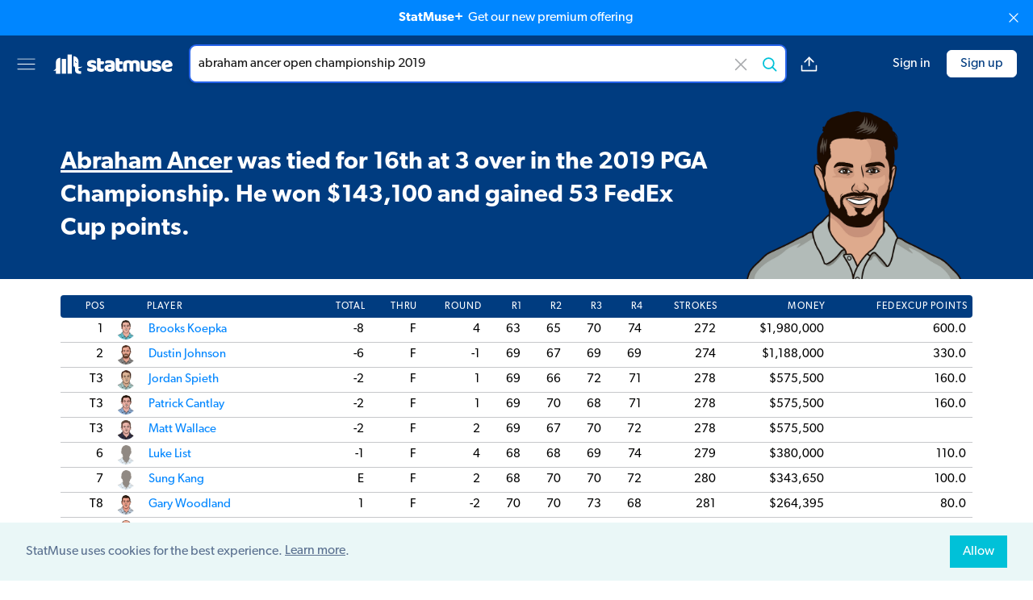

--- FILE ---
content_type: text/html; charset=utf-8
request_url: https://old.statmuse.com/pga/ask/abraham-ancer-open-championship-2019
body_size: 16721
content:
<!DOCTYPE html>
<html lang="en">
<head>
  <meta charset="utf-8">
  <meta name="color-scheme" content="light only">
  <meta content="width=device-width, initial-scale=1, maximum-scale=1, user-scalable=no" name="viewport">
  <meta name="apple-itunes-app" content="app-id=1234654160" />
  <meta name="robots" content="noindex">
<title>Abraham Ancer Open Championship 2019 | StatMuse</title>
<meta name="description" content="Abraham Ancer was tied for 16th at 3 over in the 2019 PGA Championship. He won $143,100 and gained 53 FedEx Cup points.">
<meta name="keywords" content="StatMuse, sports, stats, search, sports search, sports information, sports stats, statistics, fantasy stats, advanced stats, betting information, NBA stats, NFL stats, NHL stats, PGA stats, MLB stats">
<meta property="fb:app_id" content="915991831757165">
<meta property="og:site_name" content="StatMuse">
<meta property="og:title" content="Abraham Ancer Open Championship 2019 | StatMuse">
<meta property="og:description" content="Abraham Ancer was tied for 16th at 3 over in the 2019 PGA Championship. He won $143,100 and gained 53 FedEx Cup points.">
<meta property="og:locale" content="en_US">
<meta property="og:image" content="https://cdn.statmuse.com/forge-v2/aHR0cHM6Ly9jZG4uc3RhdG11c2UuY29tL2ltZy9wZ2EvcGxheWVycy9hYnJhaGFtLWFuY2VyLXBnYS1taW4tLXd5OGhlZS1vLnBuZz9iZz0wMDNDODAmdD1mYWNlYm9vaw==.png">
<meta property="twitter:site" content="@StatMuse">
<meta property="twitter:creator" content="@StatMuse">
<meta property="twitter:title" content="Abraham Ancer Open Championship 2019 | StatMuse">
<meta property="twitter:description" content="Abraham Ancer was tied for 16th at 3 over in the 2019 PGA Championship. He won $143,100 and gained 53 FedEx Cup points.">
<meta property="twitter:card" content="summary_large_image">
<meta property="twitter:image" content="https://cdn.statmuse.com/forge-v2/aHR0cHM6Ly9jZG4uc3RhdG11c2UuY29tL2ltZy9wZ2EvcGxheWVycy9hYnJhaGFtLWFuY2VyLXBnYS1taW4tLXd5OGhlZS1vLnBuZz9iZz0wMDNDODAmdD10d2l0dGVy.png">
<meta content="ask" name="page-type">
<meta content="v:ff5f85da-3292-4a41-b080-620c875c4763" name="uid">
<link rel="canonical" href="https://old.statmuse.com/pga/ask/abraham-ancer-open-championship-2019" data-should-rewrite="true">
<style>:root {
  --team-primary-color: #003C80;
  --team-secondary-color: #FFFFFF;
}
.dynamic-color {
  background-color: #003C80;
  color: #FFFFFF;
  fill: #FFFFFF;
}
.loading-bar-animate {
  background-color: initial;
}
</style>
<link href="https://use.typekit.net/jpj0wqo.css" rel="stylesheet">
<link href="https://cdn.statmuse.com/app/css/cosmos-9242d7fb4e64329b9ef8971f87e14d09.css?vsn=d" rel="stylesheet">
<link href="https://old.statmuse.com/favicon.ico" rel="icon" type="image/x-icon">
<link href="https://old.statmuse.com/opensearch.xml" rel="search" title="StatMuse Search" type="application/opensearchdescription+xml">
<script async="true" data-rewardful="a27e77" src="https://r.wdfl.co/rw.js"></script><script>(function(w,r){w._rwq=r;w[r]=w[r]||function(){(w[r].q=w[r].q||[]).push(arguments)}})(window,'rewardful');
</script>
<script async="true" src="https://s.ntv.io/serve/load.js" type="text/javascript"></script>
<script async="true" src="https://www.googletagmanager.com/gtag/js?id=G-QRW302M4ZR"></script>
<script>window.dataLayer = window.dataLayer || [];
function gtag(){dataLayer.push(arguments);}
gtag('js', new Date());

gtag('config', 'G-QRW302M4ZR');
</script>
</head>
<body>
<upgrade-banner></upgrade-banner>



<div class="grid grid-cols-[1fr_minmax(auto,_1250px)_1fr] items-center min-h-[62px] md:min-h-[70px] py-2 md:py-3 px-3 md:px-5 z-[5] bg-team-primary sticky top-0">
  <div class="flex col-start-1 col-span-1">
    <div class="min-w-[25px]">
      <dropdown-menu></dropdown-menu>
    </div>
    <a href="/" class="hidden md:block">
<svg version="1.1" id="Layer_1" xmlns="http://www.w3.org/2000/svg"
    viewBox="0 0 425.2 70.9" xml:space="preserve" class="w-[150px] mx-5">
  <rect class="fill-[var(--team-secondary-color,_#0086ff)]" x="53" y="1.7" width="15.1" height="67.4"/>
  <path class="fill-[var(--team-secondary-color,_#00c1d8)]" d="M97.3,49.2c3.1-1,6-2.7,8-5.3c-3.1,0.8-5.9,1.4-8.7,1.5c-1.8,0.1-3.5,0.1-5.3-0.1v-11v-8.8
  c0-9.9-8-17.9-17.9-17.9V43c3.1,0,5.7,2.5,5.7,5.7v8.2c0,6.8,5.5,12.3,12.3,12.3h8.9v-8.9h-3.4c-3,0-5.5-2.5-5.5-5.5v-4.6
  C93.4,50.1,95.4,49.8,97.3,49.2z M80.5,29.2c-1.4-1.4-1.4-3.8,0-5.2c0,1,0.6,2.4,1.8,3.5c1.1,1.1,2.5,1.7,3.5,1.8
  C84.3,30.7,81.9,30.7,80.5,29.2z"/>
  <rect class="fill-[var(--team-secondary-color,_#003ca8)]" x="32.6" y="17.2" width="15.1" height="51.9"/>
  <path class="fill-[var(--team-secondary-color,_#39cccc)]" d="M12.2,28.3v20.2l0,0c0,1.8-1.1,4-3,5.9c-1.9,1.9-4.1,3-5.9,3c2.5,2.4,6.4,2.4,8.9,0v11.8h15.1V13.2
  C19,13.2,12.2,19.9,12.2,28.3z"/>
  <path class="fill-team-secondary" d="M154.5,49.6c0,4-1.5,7.1-4.5,9.3c-3,2.3-7.4,3.4-13.2,3.4c-2.2,0-4.2-0.2-6.1-0.5c-1.9-0.3-3.5-0.8-4.8-1.5
  c-1.3-0.7-2.4-1.5-3.1-2.5c-0.8-1-1.1-2.2-1.1-3.5c0-1.3,0.3-2.3,0.8-3.2c0.5-0.9,1.2-1.6,1.9-2.2c1.5,0.8,3.3,1.6,5.2,2.2
  c2,0.7,4.2,1,6.8,1c1.6,0,2.9-0.2,3.7-0.7c0.9-0.5,1.3-1.1,1.3-1.9c0-0.7-0.3-1.3-0.9-1.7c-0.6-0.4-1.7-0.8-3.1-1l-2.4-0.5
  c-4.6-0.9-7.9-2.3-10.2-4.2c-2.2-1.9-3.3-4.6-3.3-8.2c0-1.9,0.4-3.7,1.3-5.3c0.8-1.6,2-2.9,3.5-3.9c1.5-1,3.3-1.9,5.5-2.4
  c2.1-0.6,4.5-0.9,7-0.9c1.9,0,3.8,0.1,5.5,0.4c1.7,0.3,3.2,0.7,4.4,1.3c1.3,0.6,2.3,1.3,3,2.2c0.7,0.9,1.1,2,1.1,3.3
  c0,1.2-0.2,2.2-0.7,3.1c-0.4,0.9-1,1.6-1.7,2.2c-0.4-0.3-1-0.5-1.9-0.8c-0.8-0.3-1.8-0.5-2.7-0.8c-1-0.2-2-0.4-3-0.6
  c-1-0.2-2-0.2-2.8-0.2c-1.7,0-3.1,0.2-4,0.6c-0.9,0.4-1.4,1-1.4,1.8c0,0.6,0.3,1,0.8,1.4c0.5,0.4,1.5,0.7,3,1l2.4,0.5
  c5,1.2,8.6,2.7,10.7,4.8C153.4,43.8,154.5,46.4,154.5,49.6z"/>
  <path class="fill-team-secondary" d="M169.5,47.9c0,1.4,0.4,2.3,1.3,2.9c0.9,0.6,2.1,0.9,3.7,0.9c0.8,0,1.6-0.1,2.4-0.2c0.8-0.1,1.6-0.3,2.2-0.5
  c0.5,0.6,0.9,1.2,1.2,1.9c0.3,0.7,0.5,1.6,0.5,2.6c0,2-0.7,3.6-2.2,4.9c-1.5,1.3-4.1,1.9-7.9,1.9c-4.6,0-8.2-1-10.6-3.1
  c-2.5-2.1-3.7-5.5-3.7-10.2V15.2c0.6-0.2,1.4-0.3,2.5-0.5c1.1-0.2,2.2-0.3,3.4-0.3c2.3,0,4.1,0.4,5.4,1.2c1.3,0.8,1.9,2.5,1.9,5.1
  v5h10.3c0.3,0.6,0.6,1.3,0.9,2.2c0.3,0.9,0.4,1.8,0.4,2.9c0,1.8-0.4,3.2-1.2,4c-0.8,0.8-1.9,1.2-3.3,1.2h-7.1V47.9z"/>
  <path class="fill-team-secondary" d="M200.2,21.7c2.8,0,5.4,0.3,7.7,0.9c2.3,0.6,4.3,1.5,6,2.6c1.6,1.2,2.9,2.7,3.8,4.5c0.9,1.8,1.3,3.9,1.3,6.4v17.6
  c0,1.4-0.4,2.5-1.1,3.3c-0.8,0.9-1.7,1.6-2.7,2.2c-3.4,2-8.2,3.1-14.4,3.1c-2.8,0-5.3-0.3-7.5-0.8c-2.2-0.5-4.1-1.3-5.7-2.4
  c-1.6-1-2.8-2.4-3.7-4c-0.9-1.6-1.3-3.5-1.3-5.7c0-3.6,1.1-6.4,3.2-8.3c2.1-1.9,5.5-3.1,10-3.6l10.3-1.1v-0.5c0-1.5-0.7-2.6-2-3.3
  c-1.3-0.7-3.3-1-5.8-1c-2,0-3.9,0.2-5.8,0.6c-1.9,0.4-3.6,0.9-5.1,1.6c-0.7-0.5-1.3-1.2-1.7-2.2c-0.5-1-0.7-2-0.7-3
  c0-1.4,0.3-2.4,1-3.3c0.7-0.8,1.7-1.5,3-2.1c1.5-0.6,3.3-1,5.4-1.3C196.4,21.8,198.4,21.7,200.2,21.7z M200.8,52.5
  c0.9,0,1.9-0.1,2.9-0.3c1.1-0.2,1.9-0.4,2.4-0.7v-6.3l-5.7,0.5c-1.5,0.1-2.7,0.4-3.6,0.9c-0.9,0.5-1.4,1.3-1.4,2.4
  c0,1,0.4,1.9,1.2,2.6C197.5,52.2,198.9,52.5,200.8,52.5z"/>
  <path class="fill-team-secondary" d="M235.1,47.9c0,1.4,0.4,2.3,1.3,2.9c0.9,0.6,2.1,0.9,3.7,0.9c0.8,0,1.6-0.1,2.4-0.2c0.8-0.1,1.6-0.3,2.2-0.5
  c0.5,0.6,0.9,1.2,1.2,1.9c0.3,0.7,0.5,1.6,0.5,2.6c0,2-0.7,3.6-2.2,4.9s-4.1,1.9-7.9,1.9c-4.6,0-8.2-1-10.6-3.1
  c-2.5-2.1-3.7-5.5-3.7-10.2V15.2c0.6-0.2,1.4-0.3,2.5-0.5c1.1-0.2,2.2-0.3,3.4-0.3c2.3,0,4.1,0.4,5.4,1.2c1.3,0.8,1.9,2.5,1.9,5.1
  v5h10.3c0.3,0.6,0.6,1.3,0.9,2.2c0.3,0.9,0.4,1.8,0.4,2.9c0,1.8-0.4,3.2-1.2,4c-0.8,0.8-1.9,1.2-3.3,1.2h-7.1V47.9z"/>
  <path class="fill-team-secondary" d="M266.8,21.6c2.2,0,4.3,0.3,6.3,0.9c2.1,0.6,3.9,1.5,5.4,2.7c1.6-1,3.3-1.9,5.3-2.6c2-0.7,4.3-1,7.1-1c2,0,3.9,0.3,5.9,0.8
  c1.9,0.5,3.6,1.4,5.1,2.5c1.5,1.1,2.7,2.6,3.6,4.5c0.9,1.9,1.3,4.1,1.3,6.8v24.8c-0.5,0.2-1.4,0.3-2.5,0.5
  c-1.1,0.2-2.3,0.2-3.5,0.2c-1.2,0-2.2-0.1-3.1-0.2c-0.9-0.2-1.7-0.5-2.3-0.9c-0.6-0.5-1.1-1.1-1.5-1.9c-0.3-0.8-0.5-1.9-0.5-3.2
  V36.5c0-1.6-0.4-2.7-1.3-3.4c-0.9-0.7-2.1-1.1-3.6-1.1c-0.7,0-1.5,0.2-2.4,0.5c-0.8,0.3-1.5,0.7-1.9,1.1c0.1,0.2,0.1,0.4,0.1,0.6
  c0,0.2,0,0.4,0,0.5v26.2c-0.6,0.2-1.4,0.3-2.6,0.5c-1.1,0.2-2.3,0.2-3.4,0.2c-1.2,0-2.2-0.1-3.1-0.2c-0.9-0.2-1.7-0.5-2.3-0.9
  s-1.1-1.1-1.5-1.9c-0.3-0.8-0.5-1.9-0.5-3.2V36.5c0-1.6-0.5-2.7-1.5-3.4c-1-0.7-2.1-1.1-3.5-1.1c-0.9,0-1.8,0.1-2.4,0.4
  c-0.7,0.3-1.3,0.6-1.7,0.8v27.6c-0.5,0.2-1.4,0.3-2.5,0.5c-1.1,0.2-2.3,0.2-3.5,0.2c-1.2,0-2.2-0.1-3.1-0.2
  c-0.9-0.2-1.7-0.5-2.3-0.9c-0.6-0.5-1.1-1.1-1.5-1.9c-0.3-0.8-0.5-1.9-0.5-3.2V31.6c0-1.4,0.3-2.5,0.9-3.4
  c0.6-0.8,1.4-1.6,2.5-2.4c1.8-1.3,4-2.3,6.7-3.1C261.1,22,263.9,21.6,266.8,21.6z"/>
  <path class="fill-team-secondary" d="M309.5,23.3c0.5-0.2,1.4-0.3,2.5-0.5c1.1-0.2,2.3-0.2,3.5-0.2c1.2,0,2.2,0.1,3.1,0.2c0.9,0.2,1.7,0.5,2.3,0.9
  c0.6,0.5,1.1,1.1,1.5,1.9c0.3,0.8,0.5,1.9,0.5,3.2v16.9c0,2.2,0.5,3.7,1.6,4.6c1,0.9,2.6,1.4,4.6,1.4c1.2,0,2.2-0.1,3-0.3
  c0.8-0.2,1.4-0.4,1.8-0.6V23.3c0.5-0.2,1.4-0.3,2.5-0.5c1.1-0.2,2.3-0.2,3.5-0.2c1.2,0,2.2,0.1,3.1,0.2c0.9,0.2,1.7,0.5,2.3,0.9
  c0.6,0.5,1.1,1.1,1.5,1.9c0.3,0.8,0.5,1.9,0.5,3.2v23.9c0,2.6-1.1,4.6-3.3,5.9c-1.8,1.2-4,2-6.6,2.6c-2.5,0.6-5.3,0.9-8.3,0.9
  c-2.8,0-5.4-0.3-7.8-0.9c-2.4-0.6-4.4-1.6-6.2-2.9c-1.7-1.3-3.1-3-4-5.1c-0.9-2.1-1.4-4.6-1.4-7.5V23.3z"/>
  <path class="fill-team-secondary" d="M382.3,49.6c0,4-1.5,7.1-4.5,9.4c-3,2.3-7.4,3.4-13.2,3.4c-2.2,0-4.3-0.2-6.1-0.5c-1.9-0.3-3.5-0.8-4.8-1.5
  c-1.3-0.7-2.4-1.5-3.1-2.5c-0.8-1-1.1-2.2-1.1-3.5c0-1.3,0.3-2.3,0.8-3.2c0.5-0.9,1.2-1.6,1.9-2.2c1.5,0.8,3.3,1.6,5.2,2.2
  c2,0.7,4.2,1,6.8,1c1.6,0,2.9-0.2,3.7-0.7c0.9-0.5,1.3-1.1,1.3-1.9c0-0.7-0.3-1.3-0.9-1.7c-0.6-0.4-1.7-0.8-3.1-1l-2.4-0.5
  c-4.6-0.9-8-2.3-10.2-4.2c-2.2-1.9-3.3-4.7-3.3-8.2c0-1.9,0.4-3.7,1.3-5.3c0.8-1.6,2-2.9,3.5-3.9c1.5-1,3.3-1.9,5.5-2.4
  c2.1-0.6,4.5-0.9,7-0.9c1.9,0,3.8,0.1,5.5,0.4c1.7,0.3,3.2,0.7,4.4,1.3c1.3,0.6,2.3,1.3,3,2.2c0.7,0.9,1.1,2,1.1,3.3
  c0,1.2-0.2,2.2-0.7,3.1c-0.4,0.9-1,1.6-1.7,2.2c-0.4-0.3-1.1-0.5-1.9-0.8c-0.8-0.3-1.8-0.6-2.8-0.8c-1-0.2-2-0.4-3-0.6
  c-1-0.2-2-0.2-2.8-0.2c-1.7,0-3.1,0.2-4,0.6c-0.9,0.4-1.4,1-1.4,1.9c0,0.6,0.3,1.1,0.8,1.4c0.5,0.4,1.5,0.7,3,1l2.4,0.6
  c5,1.2,8.6,2.7,10.7,4.8C381.2,43.8,382.3,46.4,382.3,49.6z"/>
  <path class="fill-team-secondary" d="M405.3,62.3c-3.1,0-6-0.4-8.6-1.3c-2.7-0.9-5-2.2-6.9-3.9c-2-1.7-3.5-3.9-4.6-6.5c-1.1-2.6-1.7-5.7-1.7-9.2
  c0-3.5,0.6-6.4,1.7-8.9c1.1-2.5,2.6-4.5,4.4-6.1c1.8-1.6,3.9-2.8,6.3-3.5c2.4-0.8,4.8-1.1,7.2-1.1c2.8,0,5.3,0.4,7.6,1.3
  c2.3,0.8,4.3,2,5.9,3.5c1.7,1.5,2.9,3.2,3.9,5.3c0.9,2,1.4,4.3,1.4,6.7c0,1.8-0.5,3.1-1.5,4.1c-1,0.9-2.4,1.5-4.2,1.8l-19.4,2.9
  c0.6,1.7,1.8,3,3.5,3.9c1.8,0.9,3.8,1.3,6.1,1.3c2.2,0,4.2-0.3,6.1-0.8c1.9-0.6,3.5-1.2,4.7-1.9c0.8,0.5,1.5,1.3,2.1,2.2
  c0.6,0.9,0.9,1.9,0.9,3c0,2.4-1.1,4.1-3.3,5.3c-1.7,0.9-3.6,1.5-5.7,1.8C409.1,62.1,407.2,62.3,405.3,62.3z M403.1,31.3
  c-1.3,0-2.3,0.2-3.3,0.6c-0.9,0.4-1.7,1-2.2,1.6c-0.6,0.7-1,1.4-1.3,2.2c-0.3,0.8-0.5,1.6-0.5,2.5l13.5-2.2
  c-0.2-1-0.7-2.1-1.7-3.1C406.5,31.9,405.1,31.3,403.1,31.3z"/>
</svg>

    </a>
  </div>
  <div class="col-start-2 col-span-1 max-w-[780px] flex">
    <div class="flex-1">
<ask-bar action="/ask" autosuggest-enabled="true" class="unstable" context="sports" csrf-token="AiApNAtaBD8tHC0rFCJBQ2p5fEswT1Vi7JKEcmWvH1yaZx44_1OsCbmS" league-name="pga" placeholder="Search players, stats or odds" preferred-domain="pga" query-text="abraham ancer open championship 2019" throttle="800"></ask-bar>
    </div>
    <div class="md:flex items-center ml-4 hidden space-x-4">
<answer-share ask-short-url="https://statm.us/e/uMuPENs6Y" ask-url="https://old.statmuse.com/pga/ask/abraham-ancer-open-championship-2019" class="unstable"></answer-share>

    </div>
  </div>
  <div class="flex space-x-5 items-center justify-end flex-shrink-0">

      <right-menu class="md:hidden"></right-menu>
      <a href="/signin" class="hidden md:block ml-5 no-underline hover:underline text-team-secondary-sm-default whitespace-nowrap">Sign in</a>
      <a href="/signup" class="hidden md:block flex items-center justify-center border border-team-secondary-sm-default rounded-md hover:text-team-secondary-sm-default hover:bg-team-primary hover:border-team-secondary-sm-default hover:border hover:no-underline py-1 px-4 bg-team-secondary-sm-default text-team-primary whitespace-nowrap">Sign up</a>

  </div>
</div>

<div class="main-layout mb-5 bg-team-primary text-team-secondary">
<div class="flex flex-col md:flex-row pt-4 md:pt-6 relative">
  <div class="flex-1 flex flex-col justify-between text-center md:text-left">
    <span class="italic opacity-50 saturate-0">

    </span>
    <h1 class="nlg-answer font-semibold text-xl md:text-2xl md:leading-snug lg:text-[1.75rem] xl:text-3xl xl:leading-snug my-auto" data-cy-nlg>
<p><a href="https://old.statmuse.com/pga/ask/abraham-ancer-career-stats">Abraham Ancer</a> was tied for 16th at 3 over in the 2019 PGA Championship. He won $143,100 and gained 53 FedEx Cup points.</p>
    </h1>
  </div>

    <img
      class="h-44 md:h-52 self-center md:self-end mt-2 md:mt-0 md:pl-6 md:pr-1.5 select-none"
      alt="abraham ancer open championship 2019"
      src="https://cdn.statmuse.com/img/pga/players/abraham-ancer-pga-min--wy8hee-o.png"
    />

  <div class="md:hidden flex flex-col items-center absolute right-0 bottom-2.5 space-y-2.5">
<answer-share ask-short-url="https://statm.us/e/uMuPENs6Y" ask-url="https://old.statmuse.com/pga/ask/abraham-ancer-open-championship-2019" class="unstable"></answer-share>

  </div>
</div>

</div>

<div class="main-layout">

  <div style="min-height: 500px" data-reset-style="min-height">
<visual-answer answer="{&quot;conversation&quot;:{&quot;complete&quot;:true},&quot;disposition&quot;:{&quot;intent&quot;:&quot;SportsQuestion:Stats:GameResult&quot;,&quot;responseType&quot;:&quot;results&quot;,&quot;resultsType&quot;:&quot;answer&quot;},&quot;limit&quot;:25,&quot;nlg&quot;:{&quot;ssml&quot;:{&quot;answer&quot;:&quot;Abraham Ancer was tied for 16th at 3 over in the &lt;say-as interpret-as=\&quot;date\&quot; format=\&quot;y\&quot;&gt;2019&lt;/say-as&gt; PGA Championship. He won 143,100 dollars and gained 53 FedEx Cup points.&quot;},&quot;text&quot;:{&quot;answer&quot;:[{&quot;entity&quot;:{&quot;baseResourcePath&quot;:&quot;pga/players/676&quot;,&quot;display&quot;:&quot;Abraham Ancer&quot;,&quot;domain&quot;:&quot;PGA&quot;,&quot;id&quot;:&quot;676&quot;,&quot;parameters&quot;:{&quot;seasonYear&quot;:2019},&quot;shortDisplay&quot;:&quot;A. Ancer&quot;,&quot;type&quot;:&quot;player&quot;},&quot;omitLeadingSpace&quot;:true,&quot;text&quot;:&quot;Abraham Ancer&quot;,&quot;type&quot;:&quot;entity&quot;},{&quot;omitLeadingSpace&quot;:false,&quot;text&quot;:&quot;was tied for 16th at 3 over in the 2019 PGA Championship. He won $143,100 and gained 53 FedEx Cup points.&quot;,&quot;type&quot;:&quot;general&quot;}]}},&quot;tokenizationScore&quot;:{&quot;average&quot;:6,&quot;max&quot;:22,&quot;median&quot;:2},&quot;type&quot;:&quot;nlgAnswerNotPossibleVisualsRequired&quot;,&quot;visual&quot;:{&quot;additionalQuestions&quot;:[{&quot;domain&quot;:&quot;PGA&quot;,&quot;text&quot;:&quot;Who won the Open Championship?&quot;},{&quot;domain&quot;:&quot;PGA&quot;,&quot;text&quot;:&quot;Who won the Masters in 2018-19?&quot;},{&quot;domain&quot;:&quot;PGA&quot;,&quot;text&quot;:&quot;Who has the biggest driving distance average this season?&quot;},{&quot;domain&quot;:&quot;PGA&quot;,&quot;text&quot;:&quot;Who won the PGA Championship in 2018-19?&quot;},{&quot;domain&quot;:&quot;PGA&quot;,&quot;text&quot;:&quot;Who has the most Top 10 finishes all-time?&quot;},{&quot;domain&quot;:&quot;PGA&quot;,&quot;text&quot;:&quot;Who has hit the most holes in one all-time?&quot;},{&quot;domain&quot;:&quot;PGA&quot;,&quot;text&quot;:&quot;Who won the PGA Championship?&quot;},{&quot;domain&quot;:&quot;PGA&quot;,&quot;text&quot;:&quot;Who has the best greens in regulation percentage this season?&quot;},{&quot;domain&quot;:&quot;PGA&quot;,&quot;text&quot;:&quot;Who won the U.S. Open in 2018-19?&quot;},{&quot;domain&quot;:&quot;PGA&quot;,&quot;text&quot;:&quot;How much money has Abraham Ancer won in his career?&quot;}],&quot;contentReference&quot;:{&quot;answerTags&quot;:{&quot;playerIds&quot;:[676],&quot;seasonYears&quot;:[2019],&quot;teamIds&quot;:[]},&quot;domainTags&quot;:{&quot;domain&quot;:&quot;PGA&quot;},&quot;questionTags&quot;:{&quot;actorType&quot;:&quot;player&quot;,&quot;playerIds&quot;:[676],&quot;seasonYears&quot;:[2019],&quot;teamIds&quot;:[]}},&quot;detail&quot;:[{&quot;grids&quot;:[{&quot;columns&quot;:[{&quot;rowItemKey&quot;:&quot;POS&quot;,&quot;title&quot;:&quot;POS&quot;,&quot;type&quot;:&quot;number&quot;},{&quot;rowItemKey&quot;:&quot;PLAYER&quot;,&quot;title&quot;:&quot;PLAYER&quot;,&quot;type&quot;:&quot;string&quot;},{&quot;rowItemKey&quot;:&quot;TOTAL&quot;,&quot;title&quot;:&quot;TOTAL&quot;,&quot;type&quot;:&quot;number&quot;},{&quot;rowItemKey&quot;:&quot;THRU&quot;,&quot;title&quot;:&quot;THRU&quot;,&quot;type&quot;:&quot;number&quot;},{&quot;rowItemKey&quot;:&quot;ROUND&quot;,&quot;title&quot;:&quot;ROUND&quot;,&quot;type&quot;:&quot;number&quot;},{&quot;rowItemKey&quot;:&quot;R1&quot;,&quot;title&quot;:&quot;R1&quot;,&quot;type&quot;:&quot;number&quot;},{&quot;rowItemKey&quot;:&quot;R2&quot;,&quot;title&quot;:&quot;R2&quot;,&quot;type&quot;:&quot;number&quot;},{&quot;rowItemKey&quot;:&quot;R3&quot;,&quot;title&quot;:&quot;R3&quot;,&quot;type&quot;:&quot;number&quot;},{&quot;rowItemKey&quot;:&quot;R4&quot;,&quot;title&quot;:&quot;R4&quot;,&quot;type&quot;:&quot;number&quot;},{&quot;rowItemKey&quot;:&quot;STROKES&quot;,&quot;title&quot;:&quot;STROKES&quot;,&quot;type&quot;:&quot;number&quot;},{&quot;rowItemKey&quot;:&quot;MONEY&quot;,&quot;title&quot;:&quot;MONEY&quot;,&quot;type&quot;:&quot;number&quot;},{&quot;rowItemKey&quot;:&quot;FEDEXCUP POINTS&quot;,&quot;title&quot;:&quot;FEDEXCUP POINTS&quot;,&quot;type&quot;:&quot;number&quot;}],&quot;name&quot;:&quot;all&quot;,&quot;rows&quot;:[{&quot;FEDEXCUP POINTS&quot;:{&quot;display&quot;:&quot;600.0&quot;,&quot;value&quot;:600},&quot;MONEY&quot;:{&quot;display&quot;:&quot;$1,980,000&quot;,&quot;value&quot;:1980000},&quot;PLAYER&quot;:{&quot;display&quot;:&quot;Brooks Koepka&quot;,&quot;entity&quot;:{&quot;baseResourcePath&quot;:&quot;pga/players/610&quot;,&quot;display&quot;:&quot;Brooks Koepka&quot;,&quot;domain&quot;:&quot;PGA&quot;,&quot;id&quot;:&quot;610&quot;,&quot;shortDisplay&quot;:&quot;B. Koepka&quot;,&quot;type&quot;:&quot;player&quot;},&quot;imageUrl&quot;:&quot;https://cdn.statmuse.com/img/pga/players/brooks-koepka-pga-min--bzjylw3a.png&quot;,&quot;value&quot;:&quot;Koepka, Brooks&quot;},&quot;POS&quot;:{&quot;display&quot;:&quot;1&quot;,&quot;value&quot;:1},&quot;R1&quot;:{&quot;display&quot;:&quot;63&quot;,&quot;value&quot;:63},&quot;R2&quot;:{&quot;display&quot;:&quot;65&quot;,&quot;value&quot;:65},&quot;R3&quot;:{&quot;display&quot;:&quot;70&quot;,&quot;value&quot;:70},&quot;R4&quot;:{&quot;display&quot;:&quot;74&quot;,&quot;value&quot;:74},&quot;ROUND&quot;:{&quot;display&quot;:&quot;4&quot;,&quot;value&quot;:4},&quot;STROKES&quot;:{&quot;display&quot;:&quot;272&quot;,&quot;value&quot;:272},&quot;THRU&quot;:{&quot;display&quot;:&quot;F&quot;,&quot;value&quot;:18},&quot;TOTAL&quot;:{&quot;display&quot;:&quot;-8&quot;,&quot;value&quot;:-8}},{&quot;FEDEXCUP POINTS&quot;:{&quot;display&quot;:&quot;330.0&quot;,&quot;value&quot;:330},&quot;MONEY&quot;:{&quot;display&quot;:&quot;$1,188,000&quot;,&quot;value&quot;:1188000},&quot;PLAYER&quot;:{&quot;display&quot;:&quot;Dustin Johnson&quot;,&quot;entity&quot;:{&quot;baseResourcePath&quot;:&quot;pga/players/598&quot;,&quot;display&quot;:&quot;Dustin Johnson&quot;,&quot;domain&quot;:&quot;PGA&quot;,&quot;id&quot;:&quot;598&quot;,&quot;shortDisplay&quot;:&quot;D. Johnson&quot;,&quot;type&quot;:&quot;player&quot;},&quot;imageUrl&quot;:&quot;https://cdn.statmuse.com/img/pga/players/dustin-johnson-pga-min--xwlvfppp.png&quot;,&quot;value&quot;:&quot;Johnson, Dustin&quot;},&quot;POS&quot;:{&quot;display&quot;:&quot;2&quot;,&quot;value&quot;:2},&quot;R1&quot;:{&quot;display&quot;:&quot;69&quot;,&quot;value&quot;:69},&quot;R2&quot;:{&quot;display&quot;:&quot;67&quot;,&quot;value&quot;:67},&quot;R3&quot;:{&quot;display&quot;:&quot;69&quot;,&quot;value&quot;:69},&quot;R4&quot;:{&quot;display&quot;:&quot;69&quot;,&quot;value&quot;:69},&quot;ROUND&quot;:{&quot;display&quot;:&quot;-1&quot;,&quot;value&quot;:-1},&quot;STROKES&quot;:{&quot;display&quot;:&quot;274&quot;,&quot;value&quot;:274},&quot;THRU&quot;:{&quot;display&quot;:&quot;F&quot;,&quot;value&quot;:18},&quot;TOTAL&quot;:{&quot;display&quot;:&quot;-6&quot;,&quot;value&quot;:-6}},{&quot;FEDEXCUP POINTS&quot;:{&quot;display&quot;:&quot;160.0&quot;,&quot;value&quot;:160},&quot;MONEY&quot;:{&quot;display&quot;:&quot;$575,500&quot;,&quot;value&quot;:575500},&quot;PLAYER&quot;:{&quot;display&quot;:&quot;Jordan Spieth&quot;,&quot;entity&quot;:{&quot;baseResourcePath&quot;:&quot;pga/players/119&quot;,&quot;display&quot;:&quot;Jordan Spieth&quot;,&quot;domain&quot;:&quot;PGA&quot;,&quot;id&quot;:&quot;119&quot;,&quot;shortDisplay&quot;:&quot;J. Spieth&quot;,&quot;type&quot;:&quot;player&quot;},&quot;imageUrl&quot;:&quot;https://cdn.statmuse.com/img/pga/players/jordan-spieth-pga-min--4ljo2cxr.png&quot;,&quot;value&quot;:&quot;Spieth, Jordan&quot;},&quot;POS&quot;:{&quot;display&quot;:&quot;T3&quot;,&quot;value&quot;:3},&quot;R1&quot;:{&quot;display&quot;:&quot;69&quot;,&quot;value&quot;:69},&quot;R2&quot;:{&quot;display&quot;:&quot;66&quot;,&quot;value&quot;:66},&quot;R3&quot;:{&quot;display&quot;:&quot;72&quot;,&quot;value&quot;:72},&quot;R4&quot;:{&quot;display&quot;:&quot;71&quot;,&quot;value&quot;:71},&quot;ROUND&quot;:{&quot;display&quot;:&quot;1&quot;,&quot;value&quot;:1},&quot;STROKES&quot;:{&quot;display&quot;:&quot;278&quot;,&quot;value&quot;:278},&quot;THRU&quot;:{&quot;display&quot;:&quot;F&quot;,&quot;value&quot;:18},&quot;TOTAL&quot;:{&quot;display&quot;:&quot;-2&quot;,&quot;value&quot;:-2}},{&quot;FEDEXCUP POINTS&quot;:{&quot;display&quot;:&quot;160.0&quot;,&quot;value&quot;:160},&quot;MONEY&quot;:{&quot;display&quot;:&quot;$575,500&quot;,&quot;value&quot;:575500},&quot;PLAYER&quot;:{&quot;display&quot;:&quot;Patrick Cantlay&quot;,&quot;entity&quot;:{&quot;baseResourcePath&quot;:&quot;pga/players/314&quot;,&quot;display&quot;:&quot;Patrick Cantlay&quot;,&quot;domain&quot;:&quot;PGA&quot;,&quot;id&quot;:&quot;314&quot;,&quot;shortDisplay&quot;:&quot;P. Cantlay&quot;,&quot;type&quot;:&quot;player&quot;},&quot;imageUrl&quot;:&quot;https://cdn.statmuse.com/img/pga/players/patrick-cantlay-pga-min--ggqybwqe.png&quot;,&quot;value&quot;:&quot;Cantlay, Patrick&quot;},&quot;POS&quot;:{&quot;display&quot;:&quot;T3&quot;,&quot;value&quot;:3},&quot;R1&quot;:{&quot;display&quot;:&quot;69&quot;,&quot;value&quot;:69},&quot;R2&quot;:{&quot;display&quot;:&quot;70&quot;,&quot;value&quot;:70},&quot;R3&quot;:{&quot;display&quot;:&quot;68&quot;,&quot;value&quot;:68},&quot;R4&quot;:{&quot;display&quot;:&quot;71&quot;,&quot;value&quot;:71},&quot;ROUND&quot;:{&quot;display&quot;:&quot;1&quot;,&quot;value&quot;:1},&quot;STROKES&quot;:{&quot;display&quot;:&quot;278&quot;,&quot;value&quot;:278},&quot;THRU&quot;:{&quot;display&quot;:&quot;F&quot;,&quot;value&quot;:18},&quot;TOTAL&quot;:{&quot;display&quot;:&quot;-2&quot;,&quot;value&quot;:-2}},{&quot;FEDEXCUP POINTS&quot;:{&quot;display&quot;:&quot;&quot;},&quot;MONEY&quot;:{&quot;display&quot;:&quot;$575,500&quot;,&quot;value&quot;:575500},&quot;PLAYER&quot;:{&quot;display&quot;:&quot;Matt Wallace&quot;,&quot;entity&quot;:{&quot;baseResourcePath&quot;:&quot;pga/players/613&quot;,&quot;display&quot;:&quot;Matt Wallace&quot;,&quot;domain&quot;:&quot;PGA&quot;,&quot;id&quot;:&quot;613&quot;,&quot;shortDisplay&quot;:&quot;M. Wallace&quot;,&quot;type&quot;:&quot;player&quot;},&quot;imageUrl&quot;:&quot;https://cdn.statmuse.com/img/pga/players/matt-wallace-pga-min--tpjeizzk.png&quot;,&quot;value&quot;:&quot;Wallace, Matt&quot;},&quot;POS&quot;:{&quot;display&quot;:&quot;T3&quot;,&quot;value&quot;:3},&quot;R1&quot;:{&quot;display&quot;:&quot;69&quot;,&quot;value&quot;:69},&quot;R2&quot;:{&quot;display&quot;:&quot;67&quot;,&quot;value&quot;:67},&quot;R3&quot;:{&quot;display&quot;:&quot;70&quot;,&quot;value&quot;:70},&quot;R4&quot;:{&quot;display&quot;:&quot;72&quot;,&quot;value&quot;:72},&quot;ROUND&quot;:{&quot;display&quot;:&quot;2&quot;,&quot;value&quot;:2},&quot;STROKES&quot;:{&quot;display&quot;:&quot;278&quot;,&quot;value&quot;:278},&quot;THRU&quot;:{&quot;display&quot;:&quot;F&quot;,&quot;value&quot;:18},&quot;TOTAL&quot;:{&quot;display&quot;:&quot;-2&quot;,&quot;value&quot;:-2}},{&quot;FEDEXCUP POINTS&quot;:{&quot;display&quot;:&quot;110.0&quot;,&quot;value&quot;:110},&quot;MONEY&quot;:{&quot;display&quot;:&quot;$380,000&quot;,&quot;value&quot;:380000},&quot;PLAYER&quot;:{&quot;display&quot;:&quot;Luke List&quot;,&quot;entity&quot;:{&quot;baseResourcePath&quot;:&quot;pga/players/107&quot;,&quot;display&quot;:&quot;Luke List&quot;,&quot;domain&quot;:&quot;PGA&quot;,&quot;id&quot;:&quot;107&quot;,&quot;shortDisplay&quot;:&quot;L. List&quot;,&quot;type&quot;:&quot;player&quot;},&quot;imageUrl&quot;:&quot;https://cdn.statmuse.com/img/pga/players/silhouette-pga--c3sqh7_p.png&quot;,&quot;value&quot;:&quot;List, Luke&quot;},&quot;POS&quot;:{&quot;display&quot;:&quot;6&quot;,&quot;value&quot;:6},&quot;R1&quot;:{&quot;display&quot;:&quot;68&quot;,&quot;value&quot;:68},&quot;R2&quot;:{&quot;display&quot;:&quot;68&quot;,&quot;value&quot;:68},&quot;R3&quot;:{&quot;display&quot;:&quot;69&quot;,&quot;value&quot;:69},&quot;R4&quot;:{&quot;display&quot;:&quot;74&quot;,&quot;value&quot;:74},&quot;ROUND&quot;:{&quot;display&quot;:&quot;4&quot;,&quot;value&quot;:4},&quot;STROKES&quot;:{&quot;display&quot;:&quot;279&quot;,&quot;value&quot;:279},&quot;THRU&quot;:{&quot;display&quot;:&quot;F&quot;,&quot;value&quot;:18},&quot;TOTAL&quot;:{&quot;display&quot;:&quot;-1&quot;,&quot;value&quot;:-1}},{&quot;FEDEXCUP POINTS&quot;:{&quot;display&quot;:&quot;100.0&quot;,&quot;value&quot;:100},&quot;MONEY&quot;:{&quot;display&quot;:&quot;$343,650&quot;,&quot;value&quot;:343650},&quot;PLAYER&quot;:{&quot;display&quot;:&quot;Sung Kang&quot;,&quot;entity&quot;:{&quot;baseResourcePath&quot;:&quot;pga/players/450&quot;,&quot;display&quot;:&quot;Sung Kang&quot;,&quot;domain&quot;:&quot;PGA&quot;,&quot;id&quot;:&quot;450&quot;,&quot;shortDisplay&quot;:&quot;S. Kang&quot;,&quot;type&quot;:&quot;player&quot;},&quot;imageUrl&quot;:&quot;https://cdn.statmuse.com/img/pga/players/silhouette-pga--c3sqh7_p.png&quot;,&quot;value&quot;:&quot;Kang, Sung&quot;},&quot;POS&quot;:{&quot;display&quot;:&quot;7&quot;,&quot;value&quot;:7},&quot;R1&quot;:{&quot;display&quot;:&quot;68&quot;,&quot;value&quot;:68},&quot;R2&quot;:{&quot;display&quot;:&quot;70&quot;,&quot;value&quot;:70},&quot;R3&quot;:{&quot;display&quot;:&quot;70&quot;,&quot;value&quot;:70},&quot;R4&quot;:{&quot;display&quot;:&quot;72&quot;,&quot;value&quot;:72},&quot;ROUND&quot;:{&quot;display&quot;:&quot;2&quot;,&quot;value&quot;:2},&quot;STROKES&quot;:{&quot;display&quot;:&quot;280&quot;,&quot;value&quot;:280},&quot;THRU&quot;:{&quot;display&quot;:&quot;F&quot;,&quot;value&quot;:18},&quot;TOTAL&quot;:{&quot;display&quot;:&quot;E&quot;,&quot;value&quot;:0}},{&quot;FEDEXCUP POINTS&quot;:{&quot;display&quot;:&quot;80.0&quot;,&quot;value&quot;:80},&quot;MONEY&quot;:{&quot;display&quot;:&quot;$264,395&quot;,&quot;value&quot;:264395},&quot;PLAYER&quot;:{&quot;display&quot;:&quot;Gary Woodland&quot;,&quot;entity&quot;:{&quot;baseResourcePath&quot;:&quot;pga/players/197&quot;,&quot;display&quot;:&quot;Gary Woodland&quot;,&quot;domain&quot;:&quot;PGA&quot;,&quot;id&quot;:&quot;197&quot;,&quot;shortDisplay&quot;:&quot;G. Woodland&quot;,&quot;type&quot;:&quot;player&quot;},&quot;imageUrl&quot;:&quot;https://cdn.statmuse.com/img/pga/players/gary-woodland-pga-min--rblshejs.png&quot;,&quot;value&quot;:&quot;Woodland, Gary&quot;},&quot;POS&quot;:{&quot;display&quot;:&quot;T8&quot;,&quot;value&quot;:8},&quot;R1&quot;:{&quot;display&quot;:&quot;70&quot;,&quot;value&quot;:70},&quot;R2&quot;:{&quot;display&quot;:&quot;70&quot;,&quot;value&quot;:70},&quot;R3&quot;:{&quot;display&quot;:&quot;73&quot;,&quot;value&quot;:73},&quot;R4&quot;:{&quot;display&quot;:&quot;68&quot;,&quot;value&quot;:68},&quot;ROUND&quot;:{&quot;display&quot;:&quot;-2&quot;,&quot;value&quot;:-2},&quot;STROKES&quot;:{&quot;display&quot;:&quot;281&quot;,&quot;value&quot;:281},&quot;THRU&quot;:{&quot;display&quot;:&quot;F&quot;,&quot;value&quot;:18},&quot;TOTAL&quot;:{&quot;display&quot;:&quot;1&quot;,&quot;value&quot;:1}},{&quot;FEDEXCUP POINTS&quot;:{&quot;display&quot;:&quot;80.0&quot;,&quot;value&quot;:80},&quot;MONEY&quot;:{&quot;display&quot;:&quot;$264,395&quot;,&quot;value&quot;:264395},&quot;PLAYER&quot;:{&quot;display&quot;:&quot;Matt Kuchar&quot;,&quot;entity&quot;:{&quot;baseResourcePath&quot;:&quot;pga/players/207&quot;,&quot;display&quot;:&quot;Matt Kuchar&quot;,&quot;domain&quot;:&quot;PGA&quot;,&quot;id&quot;:&quot;207&quot;,&quot;shortDisplay&quot;:&quot;M. Kuchar&quot;,&quot;type&quot;:&quot;player&quot;},&quot;imageUrl&quot;:&quot;https://cdn.statmuse.com/img/pga/players/matt-kuchar-pga-min--1sdbfvrn.png&quot;,&quot;value&quot;:&quot;Kuchar, Matt&quot;},&quot;POS&quot;:{&quot;display&quot;:&quot;T8&quot;,&quot;value&quot;:8},&quot;R1&quot;:{&quot;display&quot;:&quot;70&quot;,&quot;value&quot;:70},&quot;R2&quot;:{&quot;display&quot;:&quot;70&quot;,&quot;value&quot;:70},&quot;R3&quot;:{&quot;display&quot;:&quot;72&quot;,&quot;value&quot;:72},&quot;R4&quot;:{&quot;display&quot;:&quot;69&quot;,&quot;value&quot;:69},&quot;ROUND&quot;:{&quot;display&quot;:&quot;-1&quot;,&quot;value&quot;:-1},&quot;STROKES&quot;:{&quot;display&quot;:&quot;281&quot;,&quot;value&quot;:281},&quot;THRU&quot;:{&quot;display&quot;:&quot;F&quot;,&quot;value&quot;:18},&quot;TOTAL&quot;:{&quot;display&quot;:&quot;1&quot;,&quot;value&quot;:1}},{&quot;FEDEXCUP POINTS&quot;:{&quot;display&quot;:&quot;80.0&quot;,&quot;value&quot;:80},&quot;MONEY&quot;:{&quot;display&quot;:&quot;$264,395&quot;,&quot;value&quot;:264395},&quot;PLAYER&quot;:{&quot;display&quot;:&quot;Adam Scott&quot;,&quot;entity&quot;:{&quot;baseResourcePath&quot;:&quot;pga/players/210&quot;,&quot;display&quot;:&quot;Adam Scott&quot;,&quot;domain&quot;:&quot;PGA&quot;,&quot;id&quot;:&quot;210&quot;,&quot;shortDisplay&quot;:&quot;A. Scott&quot;,&quot;type&quot;:&quot;player&quot;},&quot;imageUrl&quot;:&quot;https://cdn.statmuse.com/img/pga/players/adam-scott-pga-min--eclmf0pi.png&quot;,&quot;value&quot;:&quot;Scott, Adam&quot;},&quot;POS&quot;:{&quot;display&quot;:&quot;T8&quot;,&quot;value&quot;:8},&quot;R1&quot;:{&quot;display&quot;:&quot;71&quot;,&quot;value&quot;:71},&quot;R2&quot;:{&quot;display&quot;:&quot;64&quot;,&quot;value&quot;:64},&quot;R3&quot;:{&quot;display&quot;:&quot;72&quot;,&quot;value&quot;:72},&quot;R4&quot;:{&quot;display&quot;:&quot;74&quot;,&quot;value&quot;:74},&quot;ROUND&quot;:{&quot;display&quot;:&quot;4&quot;,&quot;value&quot;:4},&quot;STROKES&quot;:{&quot;display&quot;:&quot;281&quot;,&quot;value&quot;:281},&quot;THRU&quot;:{&quot;display&quot;:&quot;F&quot;,&quot;value&quot;:18},&quot;TOTAL&quot;:{&quot;display&quot;:&quot;1&quot;,&quot;value&quot;:1}},{&quot;FEDEXCUP POINTS&quot;:{&quot;display&quot;:&quot;80.0&quot;,&quot;value&quot;:80},&quot;MONEY&quot;:{&quot;display&quot;:&quot;$264,395&quot;,&quot;value&quot;:264395},&quot;PLAYER&quot;:{&quot;display&quot;:&quot;Rory McIlroy&quot;,&quot;entity&quot;:{&quot;baseResourcePath&quot;:&quot;pga/players/428&quot;,&quot;display&quot;:&quot;Rory McIlroy&quot;,&quot;domain&quot;:&quot;PGA&quot;,&quot;id&quot;:&quot;428&quot;,&quot;shortDisplay&quot;:&quot;R. McIlroy&quot;,&quot;type&quot;:&quot;player&quot;},&quot;imageUrl&quot;:&quot;https://cdn.statmuse.com/img/pga/players/rory-mcilroy-pga-min--rbqjh2bz.png&quot;,&quot;value&quot;:&quot;McIlroy, Rory&quot;},&quot;POS&quot;:{&quot;display&quot;:&quot;T8&quot;,&quot;value&quot;:8},&quot;R1&quot;:{&quot;display&quot;:&quot;72&quot;,&quot;value&quot;:72},&quot;R2&quot;:{&quot;display&quot;:&quot;71&quot;,&quot;value&quot;:71},&quot;R3&quot;:{&quot;display&quot;:&quot;69&quot;,&quot;value&quot;:69},&quot;R4&quot;:{&quot;display&quot;:&quot;69&quot;,&quot;value&quot;:69},&quot;ROUND&quot;:{&quot;display&quot;:&quot;-1&quot;,&quot;value&quot;:-1},&quot;STROKES&quot;:{&quot;display&quot;:&quot;281&quot;,&quot;value&quot;:281},&quot;THRU&quot;:{&quot;display&quot;:&quot;F&quot;,&quot;value&quot;:18},&quot;TOTAL&quot;:{&quot;display&quot;:&quot;1&quot;,&quot;value&quot;:1}},{&quot;FEDEXCUP POINTS&quot;:{&quot;display&quot;:&quot;80.0&quot;,&quot;value&quot;:80},&quot;MONEY&quot;:{&quot;display&quot;:&quot;$264,395&quot;,&quot;value&quot;:264395},&quot;PLAYER&quot;:{&quot;display&quot;:&quot;Shane Lowry&quot;,&quot;entity&quot;:{&quot;baseResourcePath&quot;:&quot;pga/players/515&quot;,&quot;display&quot;:&quot;Shane Lowry&quot;,&quot;domain&quot;:&quot;PGA&quot;,&quot;id&quot;:&quot;515&quot;,&quot;shortDisplay&quot;:&quot;S. Lowry&quot;,&quot;type&quot;:&quot;player&quot;},&quot;imageUrl&quot;:&quot;https://cdn.statmuse.com/img/pga/players/shane-lowry-pga-min--peto3ox4.png&quot;,&quot;value&quot;:&quot;Lowry, Shane&quot;},&quot;POS&quot;:{&quot;display&quot;:&quot;T8&quot;,&quot;value&quot;:8},&quot;R1&quot;:{&quot;display&quot;:&quot;75&quot;,&quot;value&quot;:75},&quot;R2&quot;:{&quot;display&quot;:&quot;69&quot;,&quot;value&quot;:69},&quot;R3&quot;:{&quot;display&quot;:&quot;68&quot;,&quot;value&quot;:68},&quot;R4&quot;:{&quot;display&quot;:&quot;69&quot;,&quot;value&quot;:69},&quot;ROUND&quot;:{&quot;display&quot;:&quot;-1&quot;,&quot;value&quot;:-1},&quot;STROKES&quot;:{&quot;display&quot;:&quot;281&quot;,&quot;value&quot;:281},&quot;THRU&quot;:{&quot;display&quot;:&quot;F&quot;,&quot;value&quot;:18},&quot;TOTAL&quot;:{&quot;display&quot;:&quot;1&quot;,&quot;value&quot;:1}},{&quot;FEDEXCUP POINTS&quot;:{&quot;display&quot;:&quot;&quot;},&quot;MONEY&quot;:{&quot;display&quot;:&quot;$264,395&quot;,&quot;value&quot;:264395},&quot;PLAYER&quot;:{&quot;display&quot;:&quot;Erik Van Rooyen&quot;,&quot;entity&quot;:{&quot;baseResourcePath&quot;:&quot;pga/players/616&quot;,&quot;display&quot;:&quot;Erik Van Rooyen&quot;,&quot;domain&quot;:&quot;PGA&quot;,&quot;id&quot;:&quot;616&quot;,&quot;shortDisplay&quot;:&quot;E. Van Rooyen&quot;,&quot;type&quot;:&quot;player&quot;},&quot;imageUrl&quot;:&quot;https://cdn.statmuse.com/img/pga/players/erik-van-rooyen-pga-min--jrsulnrv.png&quot;,&quot;value&quot;:&quot;Van Rooyen, Erik&quot;},&quot;POS&quot;:{&quot;display&quot;:&quot;T8&quot;,&quot;value&quot;:8},&quot;R1&quot;:{&quot;display&quot;:&quot;70&quot;,&quot;value&quot;:70},&quot;R2&quot;:{&quot;display&quot;:&quot;68&quot;,&quot;value&quot;:68},&quot;R3&quot;:{&quot;display&quot;:&quot;70&quot;,&quot;value&quot;:70},&quot;R4&quot;:{&quot;display&quot;:&quot;73&quot;,&quot;value&quot;:73},&quot;ROUND&quot;:{&quot;display&quot;:&quot;3&quot;,&quot;value&quot;:3},&quot;STROKES&quot;:{&quot;display&quot;:&quot;281&quot;,&quot;value&quot;:281},&quot;THRU&quot;:{&quot;display&quot;:&quot;F&quot;,&quot;value&quot;:18},&quot;TOTAL&quot;:{&quot;display&quot;:&quot;1&quot;,&quot;value&quot;:1}},{&quot;FEDEXCUP POINTS&quot;:{&quot;display&quot;:&quot;62.0&quot;,&quot;value&quot;:62},&quot;MONEY&quot;:{&quot;display&quot;:&quot;$191,665&quot;,&quot;value&quot;:191665},&quot;PLAYER&quot;:{&quot;display&quot;:&quot;Chez Reavie&quot;,&quot;entity&quot;:{&quot;baseResourcePath&quot;:&quot;pga/players/124&quot;,&quot;display&quot;:&quot;Chez Reavie&quot;,&quot;domain&quot;:&quot;PGA&quot;,&quot;id&quot;:&quot;124&quot;,&quot;shortDisplay&quot;:&quot;C. Reavie&quot;,&quot;type&quot;:&quot;player&quot;},&quot;imageUrl&quot;:&quot;https://cdn.statmuse.com/img/pga/players/chez-reavie-pga-min--q4mvybve.png&quot;,&quot;value&quot;:&quot;Reavie, Chez&quot;},&quot;POS&quot;:{&quot;display&quot;:&quot;T14&quot;,&quot;value&quot;:14},&quot;R1&quot;:{&quot;display&quot;:&quot;68&quot;,&quot;value&quot;:68},&quot;R2&quot;:{&quot;display&quot;:&quot;71&quot;,&quot;value&quot;:71},&quot;R3&quot;:{&quot;display&quot;:&quot;71&quot;,&quot;value&quot;:71},&quot;R4&quot;:{&quot;display&quot;:&quot;72&quot;,&quot;value&quot;:72},&quot;ROUND&quot;:{&quot;display&quot;:&quot;2&quot;,&quot;value&quot;:2},&quot;STROKES&quot;:{&quot;display&quot;:&quot;282&quot;,&quot;value&quot;:282},&quot;THRU&quot;:{&quot;display&quot;:&quot;F&quot;,&quot;value&quot;:18},&quot;TOTAL&quot;:{&quot;display&quot;:&quot;2&quot;,&quot;value&quot;:2}},{&quot;FEDEXCUP POINTS&quot;:{&quot;display&quot;:&quot;&quot;},&quot;MONEY&quot;:{&quot;display&quot;:&quot;$191,665&quot;,&quot;value&quot;:191665},&quot;PLAYER&quot;:{&quot;display&quot;:&quot;Jazz Janewattananond&quot;,&quot;entity&quot;:{&quot;baseResourcePath&quot;:&quot;pga/players/292&quot;,&quot;display&quot;:&quot;Jazz Janewattananond&quot;,&quot;domain&quot;:&quot;PGA&quot;,&quot;id&quot;:&quot;292&quot;,&quot;shortDisplay&quot;:&quot;J. Janewattananond&quot;,&quot;type&quot;:&quot;player&quot;},&quot;imageUrl&quot;:&quot;https://cdn.statmuse.com/img/pga/players/jazz-janewattananond-pga-min--nxcektnr.png&quot;,&quot;value&quot;:&quot;Janewattananond, Jazz&quot;},&quot;POS&quot;:{&quot;display&quot;:&quot;T14&quot;,&quot;value&quot;:14},&quot;R1&quot;:{&quot;display&quot;:&quot;70&quot;,&quot;value&quot;:70},&quot;R2&quot;:{&quot;display&quot;:&quot;68&quot;,&quot;value&quot;:68},&quot;R3&quot;:{&quot;display&quot;:&quot;67&quot;,&quot;value&quot;:67},&quot;R4&quot;:{&quot;display&quot;:&quot;77&quot;,&quot;value&quot;:77},&quot;ROUND&quot;:{&quot;display&quot;:&quot;7&quot;,&quot;value&quot;:7},&quot;STROKES&quot;:{&quot;display&quot;:&quot;282&quot;,&quot;value&quot;:282},&quot;THRU&quot;:{&quot;display&quot;:&quot;F&quot;,&quot;value&quot;:18},&quot;TOTAL&quot;:{&quot;display&quot;:&quot;2&quot;,&quot;value&quot;:2}},{&quot;FEDEXCUP POINTS&quot;:{&quot;display&quot;:&quot;53.0&quot;,&quot;value&quot;:53},&quot;MONEY&quot;:{&quot;display&quot;:&quot;$143,100&quot;,&quot;value&quot;:143100},&quot;PLAYER&quot;:{&quot;display&quot;:&quot;Brandt Snedeker&quot;,&quot;entity&quot;:{&quot;baseResourcePath&quot;:&quot;pga/players/177&quot;,&quot;display&quot;:&quot;Brandt Snedeker&quot;,&quot;domain&quot;:&quot;PGA&quot;,&quot;id&quot;:&quot;177&quot;,&quot;shortDisplay&quot;:&quot;B. Snedeker&quot;,&quot;type&quot;:&quot;player&quot;},&quot;imageUrl&quot;:&quot;https://cdn.statmuse.com/img/pga/players/brandt-snedeker-pga-min--rls5ndnh.png&quot;,&quot;value&quot;:&quot;Snedeker, Brandt&quot;},&quot;POS&quot;:{&quot;display&quot;:&quot;T16&quot;,&quot;value&quot;:16},&quot;R1&quot;:{&quot;display&quot;:&quot;74&quot;,&quot;value&quot;:74},&quot;R2&quot;:{&quot;display&quot;:&quot;67&quot;,&quot;value&quot;:67},&quot;R3&quot;:{&quot;display&quot;:&quot;73&quot;,&quot;value&quot;:73},&quot;R4&quot;:{&quot;display&quot;:&quot;69&quot;,&quot;value&quot;:69},&quot;ROUND&quot;:{&quot;display&quot;:&quot;-1&quot;,&quot;value&quot;:-1},&quot;STROKES&quot;:{&quot;display&quot;:&quot;283&quot;,&quot;value&quot;:283},&quot;THRU&quot;:{&quot;display&quot;:&quot;F&quot;,&quot;value&quot;:18},&quot;TOTAL&quot;:{&quot;display&quot;:&quot;3&quot;,&quot;value&quot;:3}},{&quot;FEDEXCUP POINTS&quot;:{&quot;display&quot;:&quot;53.0&quot;,&quot;value&quot;:53},&quot;MONEY&quot;:{&quot;display&quot;:&quot;$143,100&quot;,&quot;value&quot;:143100},&quot;PLAYER&quot;:{&quot;display&quot;:&quot;Hideki Matsuyama&quot;,&quot;entity&quot;:{&quot;baseResourcePath&quot;:&quot;pga/players/283&quot;,&quot;display&quot;:&quot;Hideki Matsuyama&quot;,&quot;domain&quot;:&quot;PGA&quot;,&quot;id&quot;:&quot;283&quot;,&quot;shortDisplay&quot;:&quot;H. Matsuyama&quot;,&quot;type&quot;:&quot;player&quot;},&quot;imageUrl&quot;:&quot;https://cdn.statmuse.com/img/pga/players/hideki-matsuyama-pga-min--6mj3kdcz.png&quot;,&quot;value&quot;:&quot;Matsuyama, Hideki&quot;},&quot;POS&quot;:{&quot;display&quot;:&quot;T16&quot;,&quot;value&quot;:16},&quot;R1&quot;:{&quot;display&quot;:&quot;70&quot;,&quot;value&quot;:70},&quot;R2&quot;:{&quot;display&quot;:&quot;68&quot;,&quot;value&quot;:68},&quot;R3&quot;:{&quot;display&quot;:&quot;68&quot;,&quot;value&quot;:68},&quot;R4&quot;:{&quot;display&quot;:&quot;77&quot;,&quot;value&quot;:77},&quot;ROUND&quot;:{&quot;display&quot;:&quot;7&quot;,&quot;value&quot;:7},&quot;STROKES&quot;:{&quot;display&quot;:&quot;283&quot;,&quot;value&quot;:283},&quot;THRU&quot;:{&quot;display&quot;:&quot;F&quot;,&quot;value&quot;:18},&quot;TOTAL&quot;:{&quot;display&quot;:&quot;3&quot;,&quot;value&quot;:3}},{&quot;FEDEXCUP POINTS&quot;:{&quot;display&quot;:&quot;53.0&quot;,&quot;value&quot;:53},&quot;MONEY&quot;:{&quot;display&quot;:&quot;$143,100&quot;,&quot;value&quot;:143100},&quot;PLAYER&quot;:{&quot;display&quot;:&quot;Lucas Glover&quot;,&quot;entity&quot;:{&quot;baseResourcePath&quot;:&quot;pga/players/328&quot;,&quot;display&quot;:&quot;Lucas Glover&quot;,&quot;domain&quot;:&quot;PGA&quot;,&quot;id&quot;:&quot;328&quot;,&quot;shortDisplay&quot;:&quot;L. Glover&quot;,&quot;type&quot;:&quot;player&quot;},&quot;imageUrl&quot;:&quot;https://cdn.statmuse.com/img/pga/players/silhouette-pga--c3sqh7_p.png&quot;,&quot;value&quot;:&quot;Glover, Lucas&quot;},&quot;POS&quot;:{&quot;display&quot;:&quot;T16&quot;,&quot;value&quot;:16},&quot;R1&quot;:{&quot;display&quot;:&quot;72&quot;,&quot;value&quot;:72},&quot;R2&quot;:{&quot;display&quot;:&quot;69&quot;,&quot;value&quot;:69},&quot;R3&quot;:{&quot;display&quot;:&quot;69&quot;,&quot;value&quot;:69},&quot;R4&quot;:{&quot;display&quot;:&quot;73&quot;,&quot;value&quot;:73},&quot;ROUND&quot;:{&quot;display&quot;:&quot;3&quot;,&quot;value&quot;:3},&quot;STROKES&quot;:{&quot;display&quot;:&quot;283&quot;,&quot;value&quot;:283},&quot;THRU&quot;:{&quot;display&quot;:&quot;F&quot;,&quot;value&quot;:18},&quot;TOTAL&quot;:{&quot;display&quot;:&quot;3&quot;,&quot;value&quot;:3}},{&quot;FEDEXCUP POINTS&quot;:{&quot;display&quot;:&quot;&quot;},&quot;MONEY&quot;:{&quot;display&quot;:&quot;$143,100&quot;,&quot;value&quot;:143100},&quot;PLAYER&quot;:{&quot;display&quot;:&quot;Mike Lorenzo-Vera&quot;,&quot;entity&quot;:{&quot;baseResourcePath&quot;:&quot;pga/players/413&quot;,&quot;display&quot;:&quot;Mike Lorenzo-Vera&quot;,&quot;domain&quot;:&quot;PGA&quot;,&quot;id&quot;:&quot;413&quot;,&quot;shortDisplay&quot;:&quot;M. Lorenzo-Vera&quot;,&quot;type&quot;:&quot;player&quot;},&quot;imageUrl&quot;:&quot;https://cdn.statmuse.com/img/pga/players/michael-lorenzo-vera-pga-min--utvoecho.png&quot;,&quot;value&quot;:&quot;Lorenzo-Vera, Mike&quot;},&quot;POS&quot;:{&quot;display&quot;:&quot;T16&quot;,&quot;value&quot;:16},&quot;R1&quot;:{&quot;display&quot;:&quot;68&quot;,&quot;value&quot;:68},&quot;R2&quot;:{&quot;display&quot;:&quot;71&quot;,&quot;value&quot;:71},&quot;R3&quot;:{&quot;display&quot;:&quot;75&quot;,&quot;value&quot;:75},&quot;R4&quot;:{&quot;display&quot;:&quot;69&quot;,&quot;value&quot;:69},&quot;ROUND&quot;:{&quot;display&quot;:&quot;-1&quot;,&quot;value&quot;:-1},&quot;STROKES&quot;:{&quot;display&quot;:&quot;283&quot;,&quot;value&quot;:283},&quot;THRU&quot;:{&quot;display&quot;:&quot;F&quot;,&quot;value&quot;:18},&quot;TOTAL&quot;:{&quot;display&quot;:&quot;3&quot;,&quot;value&quot;:3}},{&quot;FEDEXCUP POINTS&quot;:{&quot;display&quot;:&quot;53.0&quot;,&quot;value&quot;:53},&quot;MONEY&quot;:{&quot;display&quot;:&quot;$143,100&quot;,&quot;value&quot;:143100},&quot;PLAYER&quot;:{&quot;display&quot;:&quot;Xander Schauffele&quot;,&quot;entity&quot;:{&quot;baseResourcePath&quot;:&quot;pga/players/608&quot;,&quot;display&quot;:&quot;Xander Schauffele&quot;,&quot;domain&quot;:&quot;PGA&quot;,&quot;id&quot;:&quot;608&quot;,&quot;shortDisplay&quot;:&quot;X. Schauffele&quot;,&quot;type&quot;:&quot;player&quot;},&quot;imageUrl&quot;:&quot;https://cdn.statmuse.com/img/pga/players/xander-schauffele-pga-min--kpoqnag-.png&quot;,&quot;value&quot;:&quot;Schauffele, Xander&quot;},&quot;POS&quot;:{&quot;display&quot;:&quot;T16&quot;,&quot;value&quot;:16},&quot;R1&quot;:{&quot;display&quot;:&quot;70&quot;,&quot;value&quot;:70},&quot;R2&quot;:{&quot;display&quot;:&quot;69&quot;,&quot;value&quot;:69},&quot;R3&quot;:{&quot;display&quot;:&quot;68&quot;,&quot;value&quot;:68},&quot;R4&quot;:{&quot;display&quot;:&quot;76&quot;,&quot;value&quot;:76},&quot;ROUND&quot;:{&quot;display&quot;:&quot;6&quot;,&quot;value&quot;:6},&quot;STROKES&quot;:{&quot;display&quot;:&quot;283&quot;,&quot;value&quot;:283},&quot;THRU&quot;:{&quot;display&quot;:&quot;F&quot;,&quot;value&quot;:18},&quot;TOTAL&quot;:{&quot;display&quot;:&quot;3&quot;,&quot;value&quot;:3}},{&quot;FEDEXCUP POINTS&quot;:{&quot;display&quot;:&quot;&quot;},&quot;MONEY&quot;:{&quot;display&quot;:&quot;$143,100&quot;,&quot;value&quot;:143100},&quot;PLAYER&quot;:{&quot;display&quot;:&quot;Lucas Bjerregaard&quot;,&quot;entity&quot;:{&quot;baseResourcePath&quot;:&quot;pga/players/626&quot;,&quot;display&quot;:&quot;Lucas Bjerregaard&quot;,&quot;domain&quot;:&quot;PGA&quot;,&quot;id&quot;:&quot;626&quot;,&quot;shortDisplay&quot;:&quot;L. Bjerregaard&quot;,&quot;type&quot;:&quot;player&quot;},&quot;imageUrl&quot;:&quot;https://cdn.statmuse.com/img/pga/players/silhouette-pga--c3sqh7_p.png&quot;,&quot;value&quot;:&quot;Bjerregaard, Lucas&quot;},&quot;POS&quot;:{&quot;display&quot;:&quot;T16&quot;,&quot;value&quot;:16},&quot;R1&quot;:{&quot;display&quot;:&quot;71&quot;,&quot;value&quot;:71},&quot;R2&quot;:{&quot;display&quot;:&quot;69&quot;,&quot;value&quot;:69},&quot;R3&quot;:{&quot;display&quot;:&quot;70&quot;,&quot;value&quot;:70},&quot;R4&quot;:{&quot;display&quot;:&quot;73&quot;,&quot;value&quot;:73},&quot;ROUND&quot;:{&quot;display&quot;:&quot;3&quot;,&quot;value&quot;:3},&quot;STROKES&quot;:{&quot;display&quot;:&quot;283&quot;,&quot;value&quot;:283},&quot;THRU&quot;:{&quot;display&quot;:&quot;F&quot;,&quot;value&quot;:18},&quot;TOTAL&quot;:{&quot;display&quot;:&quot;3&quot;,&quot;value&quot;:3}},{&quot;FEDEXCUP POINTS&quot;:{&quot;display&quot;:&quot;53.0&quot;,&quot;value&quot;:53},&quot;MONEY&quot;:{&quot;display&quot;:&quot;$143,100&quot;,&quot;value&quot;:143100},&quot;PLAYER&quot;:{&quot;display&quot;:&quot;Abraham Ancer&quot;,&quot;entity&quot;:{&quot;baseResourcePath&quot;:&quot;pga/players/676&quot;,&quot;display&quot;:&quot;Abraham Ancer&quot;,&quot;domain&quot;:&quot;PGA&quot;,&quot;id&quot;:&quot;676&quot;,&quot;shortDisplay&quot;:&quot;A. Ancer&quot;,&quot;type&quot;:&quot;player&quot;},&quot;imageUrl&quot;:&quot;https://cdn.statmuse.com/img/pga/players/abraham-ancer-pga-min--wy8hee-o.png&quot;,&quot;value&quot;:&quot;Ancer, Abraham&quot;},&quot;POS&quot;:{&quot;display&quot;:&quot;T16&quot;,&quot;value&quot;:16},&quot;R1&quot;:{&quot;display&quot;:&quot;73&quot;,&quot;value&quot;:73},&quot;R2&quot;:{&quot;display&quot;:&quot;70&quot;,&quot;value&quot;:70},&quot;R3&quot;:{&quot;display&quot;:&quot;69&quot;,&quot;value&quot;:69},&quot;R4&quot;:{&quot;display&quot;:&quot;71&quot;,&quot;value&quot;:71},&quot;ROUND&quot;:{&quot;display&quot;:&quot;1&quot;,&quot;value&quot;:1},&quot;STROKES&quot;:{&quot;display&quot;:&quot;283&quot;,&quot;value&quot;:283},&quot;THRU&quot;:{&quot;display&quot;:&quot;F&quot;,&quot;value&quot;:18},&quot;TOTAL&quot;:{&quot;display&quot;:&quot;3&quot;,&quot;value&quot;:3}},{&quot;FEDEXCUP POINTS&quot;:{&quot;display&quot;:&quot;39.0&quot;,&quot;value&quot;:39},&quot;MONEY&quot;:{&quot;display&quot;:&quot;$91,000&quot;,&quot;value&quot;:91000},&quot;PLAYER&quot;:{&quot;display&quot;:&quot;Jimmy Walker&quot;,&quot;entity&quot;:{&quot;baseResourcePath&quot;:&quot;pga/players/9&quot;,&quot;display&quot;:&quot;Jimmy Walker&quot;,&quot;domain&quot;:&quot;PGA&quot;,&quot;id&quot;:&quot;9&quot;,&quot;shortDisplay&quot;:&quot;J. Walker&quot;,&quot;type&quot;:&quot;player&quot;},&quot;imageUrl&quot;:&quot;https://cdn.statmuse.com/img/pga/players/silhouette-pga--c3sqh7_p.png&quot;,&quot;value&quot;:&quot;Walker, Jimmy&quot;},&quot;POS&quot;:{&quot;display&quot;:&quot;T23&quot;,&quot;value&quot;:23},&quot;R1&quot;:{&quot;display&quot;:&quot;70&quot;,&quot;value&quot;:70},&quot;R2&quot;:{&quot;display&quot;:&quot;70&quot;,&quot;value&quot;:70},&quot;R3&quot;:{&quot;display&quot;:&quot;71&quot;,&quot;value&quot;:71},&quot;R4&quot;:{&quot;display&quot;:&quot;73&quot;,&quot;value&quot;:73},&quot;ROUND&quot;:{&quot;display&quot;:&quot;3&quot;,&quot;value&quot;:3},&quot;STROKES&quot;:{&quot;display&quot;:&quot;284&quot;,&quot;value&quot;:284},&quot;THRU&quot;:{&quot;display&quot;:&quot;F&quot;,&quot;value&quot;:18},&quot;TOTAL&quot;:{&quot;display&quot;:&quot;4&quot;,&quot;value&quot;:4}},{&quot;FEDEXCUP POINTS&quot;:{&quot;display&quot;:&quot;39.0&quot;,&quot;value&quot;:39},&quot;MONEY&quot;:{&quot;display&quot;:&quot;$91,000&quot;,&quot;value&quot;:91000},&quot;PLAYER&quot;:{&quot;display&quot;:&quot;Billy Horschel&quot;,&quot;entity&quot;:{&quot;baseResourcePath&quot;:&quot;pga/players/56&quot;,&quot;display&quot;:&quot;Billy Horschel&quot;,&quot;domain&quot;:&quot;PGA&quot;,&quot;id&quot;:&quot;56&quot;,&quot;shortDisplay&quot;:&quot;B. Horschel&quot;,&quot;type&quot;:&quot;player&quot;},&quot;imageUrl&quot;:&quot;https://cdn.statmuse.com/img/pga/players/billy-horschel-pga-min--_bl8jrnc.png&quot;,&quot;value&quot;:&quot;Horschel, Billy&quot;},&quot;POS&quot;:{&quot;display&quot;:&quot;T23&quot;,&quot;value&quot;:23},&quot;R1&quot;:{&quot;display&quot;:&quot;70&quot;,&quot;value&quot;:70},&quot;R2&quot;:{&quot;display&quot;:&quot;72&quot;,&quot;value&quot;:72},&quot;R3&quot;:{&quot;display&quot;:&quot;71&quot;,&quot;value&quot;:71},&quot;R4&quot;:{&quot;display&quot;:&quot;71&quot;,&quot;value&quot;:71},&quot;ROUND&quot;:{&quot;display&quot;:&quot;1&quot;,&quot;value&quot;:1},&quot;STROKES&quot;:{&quot;display&quot;:&quot;284&quot;,&quot;value&quot;:284},&quot;THRU&quot;:{&quot;display&quot;:&quot;F&quot;,&quot;value&quot;:18},&quot;TOTAL&quot;:{&quot;display&quot;:&quot;4&quot;,&quot;value&quot;:4}},{&quot;FEDEXCUP POINTS&quot;:{&quot;display&quot;:&quot;39.0&quot;,&quot;value&quot;:39},&quot;MONEY&quot;:{&quot;display&quot;:&quot;$91,000&quot;,&quot;value&quot;:91000},&quot;PLAYER&quot;:{&quot;display&quot;:&quot;Emiliano Grillo&quot;,&quot;entity&quot;:{&quot;baseResourcePath&quot;:&quot;pga/players/60&quot;,&quot;display&quot;:&quot;Emiliano Grillo&quot;,&quot;domain&quot;:&quot;PGA&quot;,&quot;id&quot;:&quot;60&quot;,&quot;shortDisplay&quot;:&quot;E. Grillo&quot;,&quot;type&quot;:&quot;player&quot;},&quot;imageUrl&quot;:&quot;https://cdn.statmuse.com/img/pga/players/silhouette-pga--c3sqh7_p.png&quot;,&quot;value&quot;:&quot;Grillo, Emiliano&quot;},&quot;POS&quot;:{&quot;display&quot;:&quot;T23&quot;,&quot;value&quot;:23},&quot;R1&quot;:{&quot;display&quot;:&quot;76&quot;,&quot;value&quot;:76},&quot;R2&quot;:{&quot;display&quot;:&quot;67&quot;,&quot;value&quot;:67},&quot;R3&quot;:{&quot;display&quot;:&quot;70&quot;,&quot;value&quot;:70},&quot;R4&quot;:{&quot;display&quot;:&quot;71&quot;,&quot;value&quot;:71},&quot;ROUND&quot;:{&quot;display&quot;:&quot;1&quot;,&quot;value&quot;:1},&quot;STROKES&quot;:{&quot;display&quot;:&quot;284&quot;,&quot;value&quot;:284},&quot;THRU&quot;:{&quot;display&quot;:&quot;F&quot;,&quot;value&quot;:18},&quot;TOTAL&quot;:{&quot;display&quot;:&quot;4&quot;,&quot;value&quot;:4}},{&quot;FEDEXCUP POINTS&quot;:{&quot;display&quot;:&quot;&quot;,&quot;value&quot;:39},&quot;MONEY&quot;:{&quot;display&quot;:&quot;&quot;,&quot;value&quot;:91000},&quot;PLAYER&quot;:{&quot;display&quot;:&quot;&quot;,&quot;entity&quot;:{&quot;baseResourcePath&quot;:&quot;pga/players/301&quot;,&quot;display&quot;:&quot;Jason Kokrak&quot;,&quot;domain&quot;:&quot;PGA&quot;,&quot;id&quot;:&quot;301&quot;,&quot;shortDisplay&quot;:&quot;J. Kokrak&quot;,&quot;type&quot;:&quot;player&quot;},&quot;imageUrl&quot;:&quot;&quot;,&quot;value&quot;:&quot;Kokrak, Jason&quot;},&quot;POS&quot;:{&quot;display&quot;:&quot;T23&quot;,&quot;value&quot;:23},&quot;R1&quot;:{&quot;display&quot;:&quot;&quot;,&quot;value&quot;:73},&quot;R2&quot;:{&quot;display&quot;:&quot;&quot;,&quot;value&quot;:70},&quot;R3&quot;:{&quot;display&quot;:&quot;&quot;,&quot;value&quot;:71},&quot;R4&quot;:{&quot;display&quot;:&quot;&quot;,&quot;value&quot;:70},&quot;ROUND&quot;:{&quot;display&quot;:&quot;&quot;,&quot;value&quot;:0},&quot;STROKES&quot;:{&quot;display&quot;:&quot;&quot;,&quot;value&quot;:284},&quot;THRU&quot;:{&quot;display&quot;:&quot;&quot;,&quot;value&quot;:18},&quot;TOTAL&quot;:{&quot;display&quot;:&quot;&quot;,&quot;value&quot;:4}},{&quot;FEDEXCUP POINTS&quot;:{&quot;display&quot;:&quot;&quot;},&quot;MONEY&quot;:{&quot;display&quot;:&quot;&quot;,&quot;value&quot;:91000},&quot;PLAYER&quot;:{&quot;display&quot;:&quot;&quot;,&quot;entity&quot;:{&quot;baseResourcePath&quot;:&quot;pga/players/444&quot;,&quot;display&quot;:&quot;Thomas Pieters&quot;,&quot;domain&quot;:&quot;PGA&quot;,&quot;id&quot;:&quot;444&quot;,&quot;shortDisplay&quot;:&quot;T. Pieters&quot;,&quot;type&quot;:&quot;player&quot;},&quot;imageUrl&quot;:&quot;&quot;,&quot;value&quot;:&quot;Pieters, Thomas&quot;},&quot;POS&quot;:{&quot;display&quot;:&quot;T23&quot;,&quot;value&quot;:23},&quot;R1&quot;:{&quot;display&quot;:&quot;&quot;,&quot;value&quot;:74},&quot;R2&quot;:{&quot;display&quot;:&quot;&quot;,&quot;value&quot;:70},&quot;R3&quot;:{&quot;display&quot;:&quot;&quot;,&quot;value&quot;:71},&quot;R4&quot;:{&quot;display&quot;:&quot;&quot;,&quot;value&quot;:69},&quot;ROUND&quot;:{&quot;display&quot;:&quot;&quot;,&quot;value&quot;:-1},&quot;STROKES&quot;:{&quot;display&quot;:&quot;&quot;,&quot;value&quot;:284},&quot;THRU&quot;:{&quot;display&quot;:&quot;&quot;,&quot;value&quot;:18},&quot;TOTAL&quot;:{&quot;display&quot;:&quot;&quot;,&quot;value&quot;:4}},{&quot;FEDEXCUP POINTS&quot;:{&quot;display&quot;:&quot;&quot;,&quot;value&quot;:39},&quot;MONEY&quot;:{&quot;display&quot;:&quot;&quot;,&quot;value&quot;:91000},&quot;PLAYER&quot;:{&quot;display&quot;:&quot;&quot;,&quot;entity&quot;:{&quot;baseResourcePath&quot;:&quot;pga/players/557&quot;,&quot;display&quot;:&quot;Jason Day&quot;,&quot;domain&quot;:&quot;PGA&quot;,&quot;id&quot;:&quot;557&quot;,&quot;shortDisplay&quot;:&quot;J. Day&quot;,&quot;type&quot;:&quot;player&quot;},&quot;imageUrl&quot;:&quot;&quot;,&quot;value&quot;:&quot;Day, Jason&quot;},&quot;POS&quot;:{&quot;display&quot;:&quot;T23&quot;,&quot;value&quot;:23},&quot;R1&quot;:{&quot;display&quot;:&quot;&quot;,&quot;value&quot;:69},&quot;R2&quot;:{&quot;display&quot;:&quot;&quot;,&quot;value&quot;:74},&quot;R3&quot;:{&quot;display&quot;:&quot;&quot;,&quot;value&quot;:69},&quot;R4&quot;:{&quot;display&quot;:&quot;&quot;,&quot;value&quot;:72},&quot;ROUND&quot;:{&quot;display&quot;:&quot;&quot;,&quot;value&quot;:2},&quot;STROKES&quot;:{&quot;display&quot;:&quot;&quot;,&quot;value&quot;:284},&quot;THRU&quot;:{&quot;display&quot;:&quot;&quot;,&quot;value&quot;:18},&quot;TOTAL&quot;:{&quot;display&quot;:&quot;&quot;,&quot;value&quot;:4}},{&quot;FEDEXCUP POINTS&quot;:{&quot;display&quot;:&quot;&quot;,&quot;value&quot;:28},&quot;MONEY&quot;:{&quot;display&quot;:&quot;&quot;,&quot;value&quot;:65000},&quot;PLAYER&quot;:{&quot;display&quot;:&quot;&quot;,&quot;entity&quot;:{&quot;baseResourcePath&quot;:&quot;pga/players/272&quot;,&quot;display&quot;:&quot;Keegan Bradley&quot;,&quot;domain&quot;:&quot;PGA&quot;,&quot;id&quot;:&quot;272&quot;,&quot;shortDisplay&quot;:&quot;K. Bradley&quot;,&quot;type&quot;:&quot;player&quot;},&quot;imageUrl&quot;:&quot;&quot;,&quot;value&quot;:&quot;Bradley, Keegan&quot;},&quot;POS&quot;:{&quot;display&quot;:&quot;T29&quot;,&quot;value&quot;:29},&quot;R1&quot;:{&quot;display&quot;:&quot;&quot;,&quot;value&quot;:70},&quot;R2&quot;:{&quot;display&quot;:&quot;&quot;,&quot;value&quot;:70},&quot;R3&quot;:{&quot;display&quot;:&quot;&quot;,&quot;value&quot;:73},&quot;R4&quot;:{&quot;display&quot;:&quot;&quot;,&quot;value&quot;:72},&quot;ROUND&quot;:{&quot;display&quot;:&quot;&quot;,&quot;value&quot;:2},&quot;STROKES&quot;:{&quot;display&quot;:&quot;&quot;,&quot;value&quot;:285},&quot;THRU&quot;:{&quot;display&quot;:&quot;&quot;,&quot;value&quot;:18},&quot;TOTAL&quot;:{&quot;display&quot;:&quot;&quot;,&quot;value&quot;:5}},{&quot;FEDEXCUP POINTS&quot;:{&quot;display&quot;:&quot;&quot;,&quot;value&quot;:28},&quot;MONEY&quot;:{&quot;display&quot;:&quot;&quot;,&quot;value&quot;:65000},&quot;PLAYER&quot;:{&quot;display&quot;:&quot;&quot;,&quot;entity&quot;:{&quot;baseResourcePath&quot;:&quot;pga/players/346&quot;,&quot;display&quot;:&quot;Webb Simpson&quot;,&quot;domain&quot;:&quot;PGA&quot;,&quot;id&quot;:&quot;346&quot;,&quot;shortDisplay&quot;:&quot;W. Simpson&quot;,&quot;type&quot;:&quot;player&quot;},&quot;imageUrl&quot;:&quot;&quot;,&quot;value&quot;:&quot;Simpson, Webb&quot;},&quot;POS&quot;:{&quot;display&quot;:&quot;T29&quot;,&quot;value&quot;:29},&quot;R1&quot;:{&quot;display&quot;:&quot;&quot;,&quot;value&quot;:72},&quot;R2&quot;:{&quot;display&quot;:&quot;&quot;,&quot;value&quot;:69},&quot;R3&quot;:{&quot;display&quot;:&quot;&quot;,&quot;value&quot;:72},&quot;R4&quot;:{&quot;display&quot;:&quot;&quot;,&quot;value&quot;:72},&quot;ROUND&quot;:{&quot;display&quot;:&quot;&quot;,&quot;value&quot;:2},&quot;STROKES&quot;:{&quot;display&quot;:&quot;&quot;,&quot;value&quot;:285},&quot;THRU&quot;:{&quot;display&quot;:&quot;&quot;,&quot;value&quot;:18},&quot;TOTAL&quot;:{&quot;display&quot;:&quot;&quot;,&quot;value&quot;:5}},{&quot;FEDEXCUP POINTS&quot;:{&quot;display&quot;:&quot;&quot;,&quot;value&quot;:28},&quot;MONEY&quot;:{&quot;display&quot;:&quot;&quot;,&quot;value&quot;:65000},&quot;PLAYER&quot;:{&quot;display&quot;:&quot;&quot;,&quot;entity&quot;:{&quot;baseResourcePath&quot;:&quot;pga/players/421&quot;,&quot;display&quot;:&quot;Justin Rose&quot;,&quot;domain&quot;:&quot;PGA&quot;,&quot;id&quot;:&quot;421&quot;,&quot;shortDisplay&quot;:&quot;J. Rose&quot;,&quot;type&quot;:&quot;player&quot;},&quot;imageUrl&quot;:&quot;&quot;,&quot;value&quot;:&quot;Rose, Justin&quot;},&quot;POS&quot;:{&quot;display&quot;:&quot;T29&quot;,&quot;value&quot;:29},&quot;R1&quot;:{&quot;display&quot;:&quot;&quot;,&quot;value&quot;:70},&quot;R2&quot;:{&quot;display&quot;:&quot;&quot;,&quot;value&quot;:67},&quot;R3&quot;:{&quot;display&quot;:&quot;&quot;,&quot;value&quot;:73},&quot;R4&quot;:{&quot;display&quot;:&quot;&quot;,&quot;value&quot;:75},&quot;ROUND&quot;:{&quot;display&quot;:&quot;&quot;,&quot;value&quot;:5},&quot;STROKES&quot;:{&quot;display&quot;:&quot;&quot;,&quot;value&quot;:285},&quot;THRU&quot;:{&quot;display&quot;:&quot;&quot;,&quot;value&quot;:18},&quot;TOTAL&quot;:{&quot;display&quot;:&quot;&quot;,&quot;value&quot;:5}},{&quot;FEDEXCUP POINTS&quot;:{&quot;display&quot;:&quot;&quot;,&quot;value&quot;:28},&quot;MONEY&quot;:{&quot;display&quot;:&quot;&quot;,&quot;value&quot;:65000},&quot;PLAYER&quot;:{&quot;display&quot;:&quot;&quot;,&quot;entity&quot;:{&quot;baseResourcePath&quot;:&quot;pga/players/454&quot;,&quot;display&quot;:&quot;Sam Burns&quot;,&quot;domain&quot;:&quot;PGA&quot;,&quot;id&quot;:&quot;454&quot;,&quot;shortDisplay&quot;:&quot;S. Burns&quot;,&quot;type&quot;:&quot;player&quot;},&quot;imageUrl&quot;:&quot;&quot;,&quot;value&quot;:&quot;Burns, Sam&quot;},&quot;POS&quot;:{&quot;display&quot;:&quot;T29&quot;,&quot;value&quot;:29},&quot;R1&quot;:{&quot;display&quot;:&quot;&quot;,&quot;value&quot;:70},&quot;R2&quot;:{&quot;display&quot;:&quot;&quot;,&quot;value&quot;:72},&quot;R3&quot;:{&quot;display&quot;:&quot;&quot;,&quot;value&quot;:69},&quot;R4&quot;:{&quot;display&quot;:&quot;&quot;,&quot;value&quot;:74},&quot;ROUND&quot;:{&quot;display&quot;:&quot;&quot;,&quot;value&quot;:4},&quot;STROKES&quot;:{&quot;display&quot;:&quot;&quot;,&quot;value&quot;:285},&quot;THRU&quot;:{&quot;display&quot;:&quot;&quot;,&quot;value&quot;:18},&quot;TOTAL&quot;:{&quot;display&quot;:&quot;&quot;,&quot;value&quot;:5}},{&quot;FEDEXCUP POINTS&quot;:{&quot;display&quot;:&quot;&quot;,&quot;value&quot;:28},&quot;MONEY&quot;:{&quot;display&quot;:&quot;&quot;,&quot;value&quot;:65000},&quot;PLAYER&quot;:{&quot;display&quot;:&quot;&quot;,&quot;entity&quot;:{&quot;baseResourcePath&quot;:&quot;pga/players/659&quot;,&quot;display&quot;:&quot;Graeme McDowell&quot;,&quot;domain&quot;:&quot;PGA&quot;,&quot;id&quot;:&quot;659&quot;,&quot;shortDisplay&quot;:&quot;G. McDowell&quot;,&quot;type&quot;:&quot;player&quot;},&quot;imageUrl&quot;:&quot;&quot;,&quot;value&quot;:&quot;McDowell, Graeme&quot;},&quot;POS&quot;:{&quot;display&quot;:&quot;T29&quot;,&quot;value&quot;:29},&quot;R1&quot;:{&quot;display&quot;:&quot;&quot;,&quot;value&quot;:70},&quot;R2&quot;:{&quot;display&quot;:&quot;&quot;,&quot;value&quot;:72},&quot;R3&quot;:{&quot;display&quot;:&quot;&quot;,&quot;value&quot;:73},&quot;R4&quot;:{&quot;display&quot;:&quot;&quot;,&quot;value&quot;:70},&quot;ROUND&quot;:{&quot;display&quot;:&quot;&quot;,&quot;value&quot;:0},&quot;STROKES&quot;:{&quot;display&quot;:&quot;&quot;,&quot;value&quot;:285},&quot;THRU&quot;:{&quot;display&quot;:&quot;&quot;,&quot;value&quot;:18},&quot;TOTAL&quot;:{&quot;display&quot;:&quot;&quot;,&quot;value&quot;:5}},{&quot;FEDEXCUP POINTS&quot;:{&quot;display&quot;:&quot;&quot;,&quot;value&quot;:28},&quot;MONEY&quot;:{&quot;display&quot;:&quot;&quot;,&quot;value&quot;:65000},&quot;PLAYER&quot;:{&quot;display&quot;:&quot;&quot;,&quot;entity&quot;:{&quot;baseResourcePath&quot;:&quot;pga/players/682&quot;,&quot;display&quot;:&quot;Adam Hadwin&quot;,&quot;domain&quot;:&quot;PGA&quot;,&quot;id&quot;:&quot;682&quot;,&quot;shortDisplay&quot;:&quot;A. Hadwin&quot;,&quot;type&quot;:&quot;player&quot;},&quot;imageUrl&quot;:&quot;&quot;,&quot;value&quot;:&quot;Hadwin, Adam&quot;},&quot;POS&quot;:{&quot;display&quot;:&quot;T29&quot;,&quot;value&quot;:29},&quot;R1&quot;:{&quot;display&quot;:&quot;&quot;,&quot;value&quot;:72},&quot;R2&quot;:{&quot;display&quot;:&quot;&quot;,&quot;value&quot;:70},&quot;R3&quot;:{&quot;display&quot;:&quot;&quot;,&quot;value&quot;:70},&quot;R4&quot;:{&quot;display&quot;:&quot;&quot;,&quot;value&quot;:73},&quot;ROUND&quot;:{&quot;display&quot;:&quot;&quot;,&quot;value&quot;:3},&quot;STROKES&quot;:{&quot;display&quot;:&quot;&quot;,&quot;value&quot;:285},&quot;THRU&quot;:{&quot;display&quot;:&quot;&quot;,&quot;value&quot;:18},&quot;TOTAL&quot;:{&quot;display&quot;:&quot;&quot;,&quot;value&quot;:5}},{&quot;FEDEXCUP POINTS&quot;:{&quot;display&quot;:&quot;&quot;,&quot;value&quot;:28},&quot;MONEY&quot;:{&quot;display&quot;:&quot;&quot;,&quot;value&quot;:65000},&quot;PLAYER&quot;:{&quot;display&quot;:&quot;&quot;,&quot;entity&quot;:{&quot;baseResourcePath&quot;:&quot;pga/players/686&quot;,&quot;display&quot;:&quot;Paul Casey&quot;,&quot;domain&quot;:&quot;PGA&quot;,&quot;id&quot;:&quot;686&quot;,&quot;shortDisplay&quot;:&quot;P. Casey&quot;,&quot;type&quot;:&quot;player&quot;},&quot;imageUrl&quot;:&quot;&quot;,&quot;value&quot;:&quot;Casey, Paul&quot;},&quot;POS&quot;:{&quot;display&quot;:&quot;T29&quot;,&quot;value&quot;:29},&quot;R1&quot;:{&quot;display&quot;:&quot;&quot;,&quot;value&quot;:70},&quot;R2&quot;:{&quot;display&quot;:&quot;&quot;,&quot;value&quot;:71},&quot;R3&quot;:{&quot;display&quot;:&quot;&quot;,&quot;value&quot;:75},&quot;R4&quot;:{&quot;display&quot;:&quot;&quot;,&quot;value&quot;:69},&quot;ROUND&quot;:{&quot;display&quot;:&quot;&quot;,&quot;value&quot;:-1},&quot;STROKES&quot;:{&quot;display&quot;:&quot;&quot;,&quot;value&quot;:285},&quot;THRU&quot;:{&quot;display&quot;:&quot;&quot;,&quot;value&quot;:18},&quot;TOTAL&quot;:{&quot;display&quot;:&quot;&quot;,&quot;value&quot;:5}},{&quot;FEDEXCUP POINTS&quot;:{&quot;display&quot;:&quot;&quot;,&quot;value&quot;:20},&quot;MONEY&quot;:{&quot;display&quot;:&quot;&quot;,&quot;value&quot;:48200},&quot;PLAYER&quot;:{&quot;display&quot;:&quot;&quot;,&quot;entity&quot;:{&quot;baseResourcePath&quot;:&quot;pga/players/123&quot;,&quot;display&quot;:&quot;Danny Lee&quot;,&quot;domain&quot;:&quot;PGA&quot;,&quot;id&quot;:&quot;123&quot;,&quot;shortDisplay&quot;:&quot;D. Lee&quot;,&quot;type&quot;:&quot;player&quot;},&quot;imageUrl&quot;:&quot;&quot;,&quot;value&quot;:&quot;Lee, Danny&quot;},&quot;POS&quot;:{&quot;display&quot;:&quot;T36&quot;,&quot;value&quot;:36},&quot;R1&quot;:{&quot;display&quot;:&quot;&quot;,&quot;value&quot;:64},&quot;R2&quot;:{&quot;display&quot;:&quot;&quot;,&quot;value&quot;:74},&quot;R3&quot;:{&quot;display&quot;:&quot;&quot;,&quot;value&quot;:71},&quot;R4&quot;:{&quot;display&quot;:&quot;&quot;,&quot;value&quot;:77},&quot;ROUND&quot;:{&quot;display&quot;:&quot;&quot;,&quot;value&quot;:7},&quot;STROKES&quot;:{&quot;display&quot;:&quot;&quot;,&quot;value&quot;:286},&quot;THRU&quot;:{&quot;display&quot;:&quot;&quot;,&quot;value&quot;:18},&quot;TOTAL&quot;:{&quot;display&quot;:&quot;&quot;,&quot;value&quot;:6}},{&quot;FEDEXCUP POINTS&quot;:{&quot;display&quot;:&quot;&quot;,&quot;value&quot;:20},&quot;MONEY&quot;:{&quot;display&quot;:&quot;&quot;,&quot;value&quot;:48200},&quot;PLAYER&quot;:{&quot;display&quot;:&quot;&quot;,&quot;entity&quot;:{&quot;baseResourcePath&quot;:&quot;pga/players/142&quot;,&quot;display&quot;:&quot;Harold Varner III&quot;,&quot;domain&quot;:&quot;PGA&quot;,&quot;id&quot;:&quot;142&quot;,&quot;shortDisplay&quot;:&quot;H. Varner III&quot;,&quot;type&quot;:&quot;player&quot;},&quot;imageUrl&quot;:&quot;&quot;,&quot;value&quot;:&quot;Varner III, Harold&quot;},&quot;POS&quot;:{&quot;display&quot;:&quot;T36&quot;,&quot;value&quot;:36},&quot;R1&quot;:{&quot;display&quot;:&quot;&quot;,&quot;value&quot;:71},&quot;R2&quot;:{&quot;display&quot;:&quot;&quot;,&quot;value&quot;:67},&quot;R3&quot;:{&quot;display&quot;:&quot;&quot;,&quot;value&quot;:67},&quot;R4&quot;:{&quot;display&quot;:&quot;&quot;,&quot;value&quot;:81},&quot;ROUND&quot;:{&quot;display&quot;:&quot;&quot;,&quot;value&quot;:11},&quot;STROKES&quot;:{&quot;display&quot;:&quot;&quot;,&quot;value&quot;:286},&quot;THRU&quot;:{&quot;display&quot;:&quot;&quot;,&quot;value&quot;:18},&quot;TOTAL&quot;:{&quot;display&quot;:&quot;&quot;,&quot;value&quot;:6}},{&quot;FEDEXCUP POINTS&quot;:{&quot;display&quot;:&quot;&quot;,&quot;value&quot;:20},&quot;MONEY&quot;:{&quot;display&quot;:&quot;&quot;,&quot;value&quot;:48200},&quot;PLAYER&quot;:{&quot;display&quot;:&quot;&quot;,&quot;entity&quot;:{&quot;baseResourcePath&quot;:&quot;pga/players/289&quot;,&quot;display&quot;:&quot;Rickie Fowler&quot;,&quot;domain&quot;:&quot;PGA&quot;,&quot;id&quot;:&quot;289&quot;,&quot;shortDisplay&quot;:&quot;R. Fowler&quot;,&quot;type&quot;:&quot;player&quot;},&quot;imageUrl&quot;:&quot;&quot;,&quot;value&quot;:&quot;Fowler, Rickie&quot;},&quot;POS&quot;:{&quot;display&quot;:&quot;T36&quot;,&quot;value&quot;:36},&quot;R1&quot;:{&quot;display&quot;:&quot;&quot;,&quot;value&quot;:69},&quot;R2&quot;:{&quot;display&quot;:&quot;&quot;,&quot;value&quot;:69},&quot;R3&quot;:{&quot;display&quot;:&quot;&quot;,&quot;value&quot;:71},&quot;R4&quot;:{&quot;display&quot;:&quot;&quot;,&quot;value&quot;:77},&quot;ROUND&quot;:{&quot;display&quot;:&quot;&quot;,&quot;value&quot;:7},&quot;STROKES&quot;:{&quot;display&quot;:&quot;&quot;,&quot;value&quot;:286},&quot;THRU&quot;:{&quot;display&quot;:&quot;&quot;,&quot;value&quot;:18},&quot;TOTAL&quot;:{&quot;display&quot;:&quot;&quot;,&quot;value&quot;:6}},{&quot;FEDEXCUP POINTS&quot;:{&quot;display&quot;:&quot;&quot;},&quot;MONEY&quot;:{&quot;display&quot;:&quot;&quot;,&quot;value&quot;:48200},&quot;PLAYER&quot;:{&quot;display&quot;:&quot;&quot;,&quot;entity&quot;:{&quot;baseResourcePath&quot;:&quot;pga/players/453&quot;,&quot;display&quot;:&quot;Hao-Tong Li&quot;,&quot;domain&quot;:&quot;PGA&quot;,&quot;id&quot;:&quot;453&quot;,&quot;shortDisplay&quot;:&quot;H. Li&quot;,&quot;type&quot;:&quot;player&quot;},&quot;imageUrl&quot;:&quot;&quot;,&quot;value&quot;:&quot;Li, Hao-Tong&quot;},&quot;POS&quot;:{&quot;display&quot;:&quot;T36&quot;,&quot;value&quot;:36},&quot;R1&quot;:{&quot;display&quot;:&quot;&quot;,&quot;value&quot;:73},&quot;R2&quot;:{&quot;display&quot;:&quot;&quot;,&quot;value&quot;:69},&quot;R3&quot;:{&quot;display&quot;:&quot;&quot;,&quot;value&quot;:70},&quot;R4&quot;:{&quot;display&quot;:&quot;&quot;,&quot;value&quot;:74},&quot;ROUND&quot;:{&quot;display&quot;:&quot;&quot;,&quot;value&quot;:4},&quot;STROKES&quot;:{&quot;display&quot;:&quot;&quot;,&quot;value&quot;:286},&quot;THRU&quot;:{&quot;display&quot;:&quot;&quot;,&quot;value&quot;:18},&quot;TOTAL&quot;:{&quot;display&quot;:&quot;&quot;,&quot;value&quot;:6}},{&quot;FEDEXCUP POINTS&quot;:{&quot;display&quot;:&quot;&quot;,&quot;value&quot;:20},&quot;MONEY&quot;:{&quot;display&quot;:&quot;&quot;,&quot;value&quot;:48200},&quot;PLAYER&quot;:{&quot;display&quot;:&quot;&quot;,&quot;entity&quot;:{&quot;baseResourcePath&quot;:&quot;pga/players/538&quot;,&quot;display&quot;:&quot;Beau Hossler&quot;,&quot;domain&quot;:&quot;PGA&quot;,&quot;id&quot;:&quot;538&quot;,&quot;shortDisplay&quot;:&quot;B. Hossler&quot;,&quot;type&quot;:&quot;player&quot;},&quot;imageUrl&quot;:&quot;&quot;,&quot;value&quot;:&quot;Hossler, Beau&quot;},&quot;POS&quot;:{&quot;display&quot;:&quot;T36&quot;,&quot;value&quot;:36},&quot;R1&quot;:{&quot;display&quot;:&quot;&quot;,&quot;value&quot;:72},&quot;R2&quot;:{&quot;display&quot;:&quot;&quot;,&quot;value&quot;:69},&quot;R3&quot;:{&quot;display&quot;:&quot;&quot;,&quot;value&quot;:77},&quot;R4&quot;:{&quot;display&quot;:&quot;&quot;,&quot;value&quot;:68},&quot;ROUND&quot;:{&quot;display&quot;:&quot;&quot;,&quot;value&quot;:-2},&quot;STROKES&quot;:{&quot;display&quot;:&quot;&quot;,&quot;value&quot;:286},&quot;THRU&quot;:{&quot;display&quot;:&quot;&quot;,&quot;value&quot;:18},&quot;TOTAL&quot;:{&quot;display&quot;:&quot;&quot;,&quot;value&quot;:6}},{&quot;FEDEXCUP POINTS&quot;:{&quot;display&quot;:&quot;&quot;,&quot;value&quot;:14},&quot;MONEY&quot;:{&quot;display&quot;:&quot;&quot;,&quot;value&quot;:36036},&quot;PLAYER&quot;:{&quot;display&quot;:&quot;&quot;,&quot;entity&quot;:{&quot;baseResourcePath&quot;:&quot;pga/players/188&quot;,&quot;display&quot;:&quot;Adam Long&quot;,&quot;domain&quot;:&quot;PGA&quot;,&quot;id&quot;:&quot;188&quot;,&quot;shortDisplay&quot;:&quot;A. Long&quot;,&quot;type&quot;:&quot;player&quot;},&quot;imageUrl&quot;:&quot;&quot;,&quot;value&quot;:&quot;Long, Adam&quot;},&quot;POS&quot;:{&quot;display&quot;:&quot;T41&quot;,&quot;value&quot;:41},&quot;R1&quot;:{&quot;display&quot;:&quot;&quot;,&quot;value&quot;:73},&quot;R2&quot;:{&quot;display&quot;:&quot;&quot;,&quot;value&quot;:70},&quot;R3&quot;:{&quot;display&quot;:&quot;&quot;,&quot;value&quot;:69},&quot;R4&quot;:{&quot;display&quot;:&quot;&quot;,&quot;value&quot;:75},&quot;ROUND&quot;:{&quot;display&quot;:&quot;&quot;,&quot;value&quot;:5},&quot;STROKES&quot;:{&quot;display&quot;:&quot;&quot;,&quot;value&quot;:287},&quot;THRU&quot;:{&quot;display&quot;:&quot;&quot;,&quot;value&quot;:18},&quot;TOTAL&quot;:{&quot;display&quot;:&quot;&quot;,&quot;value&quot;:7}},{&quot;FEDEXCUP POINTS&quot;:{&quot;display&quot;:&quot;&quot;,&quot;value&quot;:14},&quot;MONEY&quot;:{&quot;display&quot;:&quot;&quot;,&quot;value&quot;:36036},&quot;PLAYER&quot;:{&quot;display&quot;:&quot;&quot;,&quot;entity&quot;:{&quot;baseResourcePath&quot;:&quot;pga/players/333&quot;,&quot;display&quot;:&quot;Aaron Wise&quot;,&quot;domain&quot;:&quot;PGA&quot;,&quot;id&quot;:&quot;333&quot;,&quot;shortDisplay&quot;:&quot;A. Wise&quot;,&quot;type&quot;:&quot;player&quot;},&quot;imageUrl&quot;:&quot;&quot;,&quot;value&quot;:&quot;Wise, Aaron&quot;},&quot;POS&quot;:{&quot;display&quot;:&quot;T41&quot;,&quot;value&quot;:41},&quot;R1&quot;:{&quot;display&quot;:&quot;&quot;,&quot;value&quot;:70},&quot;R2&quot;:{&quot;display&quot;:&quot;&quot;,&quot;value&quot;:71},&quot;R3&quot;:{&quot;display&quot;:&quot;&quot;,&quot;value&quot;:71},&quot;R4&quot;:{&quot;display&quot;:&quot;&quot;,&quot;value&quot;:75},&quot;ROUND&quot;:{&quot;display&quot;:&quot;&quot;,&quot;value&quot;:5},&quot;STROKES&quot;:{&quot;display&quot;:&quot;&quot;,&quot;value&quot;:287},&quot;THRU&quot;:{&quot;display&quot;:&quot;&quot;,&quot;value&quot;:18},&quot;TOTAL&quot;:{&quot;display&quot;:&quot;&quot;,&quot;value&quot;:7}},{&quot;FEDEXCUP POINTS&quot;:{&quot;display&quot;:&quot;&quot;},&quot;MONEY&quot;:{&quot;display&quot;:&quot;&quot;,&quot;value&quot;:36036},&quot;PLAYER&quot;:{&quot;display&quot;:&quot;&quot;,&quot;entity&quot;:{&quot;baseResourcePath&quot;:&quot;pga/players/384&quot;,&quot;display&quot;:&quot;Matt Fitzpatrick&quot;,&quot;domain&quot;:&quot;PGA&quot;,&quot;id&quot;:&quot;384&quot;,&quot;shortDisplay&quot;:&quot;M. Fitzpatrick&quot;,&quot;type&quot;:&quot;player&quot;},&quot;imageUrl&quot;:&quot;&quot;,&quot;value&quot;:&quot;Fitzpatrick, Matt&quot;},&quot;POS&quot;:{&quot;display&quot;:&quot;T41&quot;,&quot;value&quot;:41},&quot;R1&quot;:{&quot;display&quot;:&quot;&quot;,&quot;value&quot;:75},&quot;R2&quot;:{&quot;display&quot;:&quot;&quot;,&quot;value&quot;:65},&quot;R3&quot;:{&quot;display&quot;:&quot;&quot;,&quot;value&quot;:76},&quot;R4&quot;:{&quot;display&quot;:&quot;&quot;,&quot;value&quot;:71},&quot;ROUND&quot;:{&quot;display&quot;:&quot;&quot;,&quot;value&quot;:1},&quot;STROKES&quot;:{&quot;display&quot;:&quot;&quot;,&quot;value&quot;:287},&quot;THRU&quot;:{&quot;display&quot;:&quot;&quot;,&quot;value&quot;:18},&quot;TOTAL&quot;:{&quot;display&quot;:&quot;&quot;,&quot;value&quot;:7}},{&quot;FEDEXCUP POINTS&quot;:{&quot;display&quot;:&quot;&quot;,&quot;value&quot;:14},&quot;MONEY&quot;:{&quot;display&quot;:&quot;&quot;,&quot;value&quot;:36036},&quot;PLAYER&quot;:{&quot;display&quot;:&quot;&quot;,&quot;entity&quot;:{&quot;baseResourcePath&quot;:&quot;pga/players/523&quot;,&quot;display&quot;:&quot;Scott Piercy&quot;,&quot;domain&quot;:&quot;PGA&quot;,&quot;id&quot;:&quot;523&quot;,&quot;shortDisplay&quot;:&quot;S. Piercy&quot;,&quot;type&quot;:&quot;player&quot;},&quot;imageUrl&quot;:&quot;&quot;,&quot;value&quot;:&quot;Piercy, Scott&quot;},&quot;POS&quot;:{&quot;display&quot;:&quot;T41&quot;,&quot;value&quot;:41},&quot;R1&quot;:{&quot;display&quot;:&quot;&quot;,&quot;value&quot;:72},&quot;R2&quot;:{&quot;display&quot;:&quot;&quot;,&quot;value&quot;:67},&quot;R3&quot;:{&quot;display&quot;:&quot;&quot;,&quot;value&quot;:72},&quot;R4&quot;:{&quot;display&quot;:&quot;&quot;,&quot;value&quot;:76},&quot;ROUND&quot;:{&quot;display&quot;:&quot;&quot;,&quot;value&quot;:6},&quot;STROKES&quot;:{&quot;display&quot;:&quot;&quot;,&quot;value&quot;:287},&quot;THRU&quot;:{&quot;display&quot;:&quot;&quot;,&quot;value&quot;:18},&quot;TOTAL&quot;:{&quot;display&quot;:&quot;&quot;,&quot;value&quot;:7}},{&quot;FEDEXCUP POINTS&quot;:{&quot;display&quot;:&quot;&quot;,&quot;value&quot;:14},&quot;MONEY&quot;:{&quot;display&quot;:&quot;&quot;,&quot;value&quot;:36036},&quot;PLAYER&quot;:{&quot;display&quot;:&quot;&quot;,&quot;entity&quot;:{&quot;baseResourcePath&quot;:&quot;pga/players/534&quot;,&quot;display&quot;:&quot;Danny Willett&quot;,&quot;domain&quot;:&quot;PGA&quot;,&quot;id&quot;:&quot;534&quot;,&quot;shortDisplay&quot;:&quot;D. Willett&quot;,&quot;type&quot;:&quot;player&quot;},&quot;imageUrl&quot;:&quot;&quot;,&quot;value&quot;:&quot;Willett, Danny&quot;},&quot;POS&quot;:{&quot;display&quot;:&quot;T41&quot;,&quot;value&quot;:41},&quot;R1&quot;:{&quot;display&quot;:&quot;&quot;,&quot;value&quot;:71},&quot;R2&quot;:{&quot;display&quot;:&quot;&quot;,&quot;value&quot;:70},&quot;R3&quot;:{&quot;display&quot;:&quot;&quot;,&quot;value&quot;:69},&quot;R4&quot;:{&quot;display&quot;:&quot;&quot;,&quot;value&quot;:77},&quot;ROUND&quot;:{&quot;display&quot;:&quot;&quot;,&quot;value&quot;:7},&quot;STROKES&quot;:{&quot;display&quot;:&quot;&quot;,&quot;value&quot;:287},&quot;THRU&quot;:{&quot;display&quot;:&quot;&quot;,&quot;value&quot;:18},&quot;TOTAL&quot;:{&quot;display&quot;:&quot;&quot;,&quot;value&quot;:7}},{&quot;FEDEXCUP POINTS&quot;:{&quot;display&quot;:&quot;&quot;,&quot;value&quot;:14},&quot;MONEY&quot;:{&quot;display&quot;:&quot;&quot;,&quot;value&quot;:36036},&quot;PLAYER&quot;:{&quot;display&quot;:&quot;&quot;,&quot;entity&quot;:{&quot;baseResourcePath&quot;:&quot;pga/players/596&quot;,&quot;display&quot;:&quot;Kiradech Aphibarnrat&quot;,&quot;domain&quot;:&quot;PGA&quot;,&quot;id&quot;:&quot;596&quot;,&quot;shortDisplay&quot;:&quot;K. Aphibarnrat&quot;,&quot;type&quot;:&quot;player&quot;},&quot;imageUrl&quot;:&quot;&quot;,&quot;value&quot;:&quot;Aphibarnrat, Kiradech&quot;},&quot;POS&quot;:{&quot;display&quot;:&quot;T41&quot;,&quot;value&quot;:41},&quot;R1&quot;:{&quot;display&quot;:&quot;&quot;,&quot;value&quot;:76},&quot;R2&quot;:{&quot;display&quot;:&quot;&quot;,&quot;value&quot;:68},&quot;R3&quot;:{&quot;display&quot;:&quot;&quot;,&quot;value&quot;:68},&quot;R4&quot;:{&quot;display&quot;:&quot;&quot;,&quot;value&quot;:75},&quot;ROUND&quot;:{&quot;display&quot;:&quot;&quot;,&quot;value&quot;:5},&quot;STROKES&quot;:{&quot;display&quot;:&quot;&quot;,&quot;value&quot;:287},&quot;THRU&quot;:{&quot;display&quot;:&quot;&quot;,&quot;value&quot;:18},&quot;TOTAL&quot;:{&quot;display&quot;:&quot;&quot;,&quot;value&quot;:7}},{&quot;FEDEXCUP POINTS&quot;:{&quot;display&quot;:&quot;&quot;,&quot;value&quot;:14},&quot;MONEY&quot;:{&quot;display&quot;:&quot;&quot;,&quot;value&quot;:36036},&quot;PLAYER&quot;:{&quot;display&quot;:&quot;&quot;,&quot;entity&quot;:{&quot;baseResourcePath&quot;:&quot;pga/players/622&quot;,&quot;display&quot;:&quot;Charles Howell III&quot;,&quot;domain&quot;:&quot;PGA&quot;,&quot;id&quot;:&quot;622&quot;,&quot;shortDisplay&quot;:&quot;C. Howell III&quot;,&quot;type&quot;:&quot;player&quot;},&quot;imageUrl&quot;:&quot;&quot;,&quot;value&quot;:&quot;Howell III, Charles&quot;},&quot;POS&quot;:{&quot;display&quot;:&quot;T41&quot;,&quot;value&quot;:41},&quot;R1&quot;:{&quot;display&quot;:&quot;&quot;,&quot;value&quot;:72},&quot;R2&quot;:{&quot;display&quot;:&quot;&quot;,&quot;value&quot;:67},&quot;R3&quot;:{&quot;display&quot;:&quot;&quot;,&quot;value&quot;:73},&quot;R4&quot;:{&quot;display&quot;:&quot;&quot;,&quot;value&quot;:75},&quot;ROUND&quot;:{&quot;display&quot;:&quot;&quot;,&quot;value&quot;:5},&quot;STROKES&quot;:{&quot;display&quot;:&quot;&quot;,&quot;value&quot;:287},&quot;THRU&quot;:{&quot;display&quot;:&quot;&quot;,&quot;value&quot;:18},&quot;TOTAL&quot;:{&quot;display&quot;:&quot;&quot;,&quot;value&quot;:7}},{&quot;FEDEXCUP POINTS&quot;:{&quot;display&quot;:&quot;&quot;,&quot;value&quot;:9},&quot;MONEY&quot;:{&quot;display&quot;:&quot;&quot;,&quot;value&quot;:26250},&quot;PLAYER&quot;:{&quot;display&quot;:&quot;&quot;,&quot;entity&quot;:{&quot;baseResourcePath&quot;:&quot;pga/players/10&quot;,&quot;display&quot;:&quot;Tommy Fleetwood&quot;,&quot;domain&quot;:&quot;PGA&quot;,&quot;id&quot;:&quot;10&quot;,&quot;shortDisplay&quot;:&quot;T. Fleetwood&quot;,&quot;type&quot;:&quot;player&quot;},&quot;imageUrl&quot;:&quot;&quot;,&quot;value&quot;:&quot;Fleetwood, Tommy&quot;},&quot;POS&quot;:{&quot;display&quot;:&quot;T48&quot;,&quot;value&quot;:48},&quot;R1&quot;:{&quot;display&quot;:&quot;&quot;,&quot;value&quot;:67},&quot;R2&quot;:{&quot;display&quot;:&quot;&quot;,&quot;value&quot;:71},&quot;R3&quot;:{&quot;display&quot;:&quot;&quot;,&quot;value&quot;:72},&quot;R4&quot;:{&quot;display&quot;:&quot;&quot;,&quot;value&quot;:78},&quot;ROUND&quot;:{&quot;display&quot;:&quot;&quot;,&quot;value&quot;:8},&quot;STROKES&quot;:{&quot;display&quot;:&quot;&quot;,&quot;value&quot;:288},&quot;THRU&quot;:{&quot;display&quot;:&quot;&quot;,&quot;value&quot;:18},&quot;TOTAL&quot;:{&quot;display&quot;:&quot;&quot;,&quot;value&quot;:8}},{&quot;FEDEXCUP POINTS&quot;:{&quot;display&quot;:&quot;&quot;,&quot;value&quot;:9},&quot;MONEY&quot;:{&quot;display&quot;:&quot;&quot;,&quot;value&quot;:26250},&quot;PLAYER&quot;:{&quot;display&quot;:&quot;&quot;,&quot;entity&quot;:{&quot;baseResourcePath&quot;:&quot;pga/players/125&quot;,&quot;display&quot;:&quot;Kelly Kraft&quot;,&quot;domain&quot;:&quot;PGA&quot;,&quot;id&quot;:&quot;125&quot;,&quot;shortDisplay&quot;:&quot;K. Kraft&quot;,&quot;type&quot;:&quot;player&quot;},&quot;imageUrl&quot;:&quot;&quot;,&quot;value&quot;:&quot;Kraft, Kelly&quot;},&quot;POS&quot;:{&quot;display&quot;:&quot;T48&quot;,&quot;value&quot;:48},&quot;R1&quot;:{&quot;display&quot;:&quot;&quot;,&quot;value&quot;:71},&quot;R2&quot;:{&quot;display&quot;:&quot;&quot;,&quot;value&quot;:65},&quot;R3&quot;:{&quot;display&quot;:&quot;&quot;,&quot;value&quot;:78},&quot;R4&quot;:{&quot;display&quot;:&quot;&quot;,&quot;value&quot;:74},&quot;ROUND&quot;:{&quot;display&quot;:&quot;&quot;,&quot;value&quot;:4},&quot;STROKES&quot;:{&quot;display&quot;:&quot;&quot;,&quot;value&quot;:288},&quot;THRU&quot;:{&quot;display&quot;:&quot;&quot;,&quot;value&quot;:18},&quot;TOTAL&quot;:{&quot;display&quot;:&quot;&quot;,&quot;value&quot;:8}},{&quot;FEDEXCUP POINTS&quot;:{&quot;display&quot;:&quot;&quot;,&quot;value&quot;:9},&quot;MONEY&quot;:{&quot;display&quot;:&quot;&quot;,&quot;value&quot;:26250},&quot;PLAYER&quot;:{&quot;display&quot;:&quot;&quot;,&quot;entity&quot;:{&quot;baseResourcePath&quot;:&quot;pga/players/201&quot;,&quot;display&quot;:&quot;Bronson Burgoon&quot;,&quot;domain&quot;:&quot;PGA&quot;,&quot;id&quot;:&quot;201&quot;,&quot;shortDisplay&quot;:&quot;B. Burgoon&quot;,&quot;type&quot;:&quot;player&quot;},&quot;imageUrl&quot;:&quot;&quot;,&quot;value&quot;:&quot;Burgoon, Bronson&quot;},&quot;POS&quot;:{&quot;display&quot;:&quot;T48&quot;,&quot;value&quot;:48},&quot;R1&quot;:{&quot;display&quot;:&quot;&quot;,&quot;value&quot;:73},&quot;R2&quot;:{&quot;display&quot;:&quot;&quot;,&quot;value&quot;:66},&quot;R3&quot;:{&quot;display&quot;:&quot;&quot;,&quot;value&quot;:74},&quot;R4&quot;:{&quot;display&quot;:&quot;&quot;,&quot;value&quot;:75},&quot;ROUND&quot;:{&quot;display&quot;:&quot;&quot;,&quot;value&quot;:5},&quot;STROKES&quot;:{&quot;display&quot;:&quot;&quot;,&quot;value&quot;:288},&quot;THRU&quot;:{&quot;display&quot;:&quot;&quot;,&quot;value&quot;:18},&quot;TOTAL&quot;:{&quot;display&quot;:&quot;&quot;,&quot;value&quot;:8}},{&quot;FEDEXCUP POINTS&quot;:{&quot;display&quot;:&quot;&quot;,&quot;value&quot;:9},&quot;MONEY&quot;:{&quot;display&quot;:&quot;&quot;,&quot;value&quot;:26250},&quot;PLAYER&quot;:{&quot;display&quot;:&quot;&quot;,&quot;entity&quot;:{&quot;baseResourcePath&quot;:&quot;pga/players/377&quot;,&quot;display&quot;:&quot;Tyrrell Hatton&quot;,&quot;domain&quot;:&quot;PGA&quot;,&quot;id&quot;:&quot;377&quot;,&quot;shortDisplay&quot;:&quot;T. Hatton&quot;,&quot;type&quot;:&quot;player&quot;},&quot;imageUrl&quot;:&quot;&quot;,&quot;value&quot;:&quot;Hatton, Tyrrell&quot;},&quot;POS&quot;:{&quot;display&quot;:&quot;T48&quot;,&quot;value&quot;:48},&quot;R1&quot;:{&quot;display&quot;:&quot;&quot;,&quot;value&quot;:71},&quot;R2&quot;:{&quot;display&quot;:&quot;&quot;,&quot;value&quot;:69},&quot;R3&quot;:{&quot;display&quot;:&quot;&quot;,&quot;value&quot;:72},&quot;R4&quot;:{&quot;display&quot;:&quot;&quot;,&quot;value&quot;:76},&quot;ROUND&quot;:{&quot;display&quot;:&quot;&quot;,&quot;value&quot;:6},&quot;STROKES&quot;:{&quot;display&quot;:&quot;&quot;,&quot;value&quot;:288},&quot;THRU&quot;:{&quot;display&quot;:&quot;&quot;,&quot;value&quot;:18},&quot;TOTAL&quot;:{&quot;display&quot;:&quot;&quot;,&quot;value&quot;:8}},{&quot;FEDEXCUP POINTS&quot;:{&quot;display&quot;:&quot;&quot;,&quot;value&quot;:9},&quot;MONEY&quot;:{&quot;display&quot;:&quot;&quot;,&quot;value&quot;:26250},&quot;PLAYER&quot;:{&quot;display&quot;:&quot;&quot;,&quot;entity&quot;:{&quot;baseResourcePath&quot;:&quot;pga/players/537&quot;,&quot;display&quot;:&quot;Henrik Stenson&quot;,&quot;domain&quot;:&quot;PGA&quot;,&quot;id&quot;:&quot;537&quot;,&quot;shortDisplay&quot;:&quot;H. Stenson&quot;,&quot;type&quot;:&quot;player&quot;},&quot;imageUrl&quot;:&quot;&quot;,&quot;value&quot;:&quot;Stenson, Henrik&quot;},&quot;POS&quot;:{&quot;display&quot;:&quot;T48&quot;,&quot;value&quot;:48},&quot;R1&quot;:{&quot;display&quot;:&quot;&quot;,&quot;value&quot;:74},&quot;R2&quot;:{&quot;display&quot;:&quot;&quot;,&quot;value&quot;:68},&quot;R3&quot;:{&quot;display&quot;:&quot;&quot;,&quot;value&quot;:75},&quot;R4&quot;:{&quot;display&quot;:&quot;&quot;,&quot;value&quot;:71},&quot;ROUND&quot;:{&quot;display&quot;:&quot;&quot;,&quot;value&quot;:1},&quot;STROKES&quot;:{&quot;display&quot;:&quot;&quot;,&quot;value&quot;:288},&quot;THRU&quot;:{&quot;display&quot;:&quot;&quot;,&quot;value&quot;:18},&quot;TOTAL&quot;:{&quot;display&quot;:&quot;&quot;,&quot;value&quot;:8}},{&quot;FEDEXCUP POINTS&quot;:{&quot;display&quot;:&quot;&quot;,&quot;value&quot;:9},&quot;MONEY&quot;:{&quot;display&quot;:&quot;&quot;,&quot;value&quot;:26250},&quot;PLAYER&quot;:{&quot;display&quot;:&quot;&quot;,&quot;entity&quot;:{&quot;baseResourcePath&quot;:&quot;pga/players/671&quot;,&quot;display&quot;:&quot;Francesco Molinari&quot;,&quot;domain&quot;:&quot;PGA&quot;,&quot;id&quot;:&quot;671&quot;,&quot;shortDisplay&quot;:&quot;F. Molinari&quot;,&quot;type&quot;:&quot;player&quot;},&quot;imageUrl&quot;:&quot;&quot;,&quot;value&quot;:&quot;Molinari, Francesco&quot;},&quot;POS&quot;:{&quot;display&quot;:&quot;T48&quot;,&quot;value&quot;:48},&quot;R1&quot;:{&quot;display&quot;:&quot;&quot;,&quot;value&quot;:72},&quot;R2&quot;:{&quot;display&quot;:&quot;&quot;,&quot;value&quot;:68},&quot;R3&quot;:{&quot;display&quot;:&quot;&quot;,&quot;value&quot;:73},&quot;R4&quot;:{&quot;display&quot;:&quot;&quot;,&quot;value&quot;:75},&quot;ROUND&quot;:{&quot;display&quot;:&quot;&quot;,&quot;value&quot;:5},&quot;STROKES&quot;:{&quot;display&quot;:&quot;&quot;,&quot;value&quot;:288},&quot;THRU&quot;:{&quot;display&quot;:&quot;&quot;,&quot;value&quot;:18},&quot;TOTAL&quot;:{&quot;display&quot;:&quot;&quot;,&quot;value&quot;:8}},{&quot;FEDEXCUP POINTS&quot;:{&quot;display&quot;:&quot;&quot;,&quot;value&quot;:7},&quot;MONEY&quot;:{&quot;display&quot;:&quot;&quot;,&quot;value&quot;:22850},&quot;PLAYER&quot;:{&quot;display&quot;:&quot;&quot;,&quot;entity&quot;:{&quot;baseResourcePath&quot;:&quot;pga/players/87&quot;,&quot;display&quot;:&quot;Alex Noren&quot;,&quot;domain&quot;:&quot;PGA&quot;,&quot;id&quot;:&quot;87&quot;,&quot;shortDisplay&quot;:&quot;A. Noren&quot;,&quot;type&quot;:&quot;player&quot;},&quot;imageUrl&quot;:&quot;&quot;,&quot;value&quot;:&quot;Noren, Alex&quot;},&quot;POS&quot;:{&quot;display&quot;:&quot;T54&quot;,&quot;value&quot;:54},&quot;R1&quot;:{&quot;display&quot;:&quot;&quot;,&quot;value&quot;:73},&quot;R2&quot;:{&quot;display&quot;:&quot;&quot;,&quot;value&quot;:69},&quot;R3&quot;:{&quot;display&quot;:&quot;&quot;,&quot;value&quot;:74},&quot;R4&quot;:{&quot;display&quot;:&quot;&quot;,&quot;value&quot;:73},&quot;ROUND&quot;:{&quot;display&quot;:&quot;&quot;,&quot;value&quot;:3},&quot;STROKES&quot;:{&quot;display&quot;:&quot;&quot;,&quot;value&quot;:289},&quot;THRU&quot;:{&quot;display&quot;:&quot;&quot;,&quot;value&quot;:18},&quot;TOTAL&quot;:{&quot;display&quot;:&quot;&quot;,&quot;value&quot;:9}},{&quot;FEDEXCUP POINTS&quot;:{&quot;display&quot;:&quot;&quot;,&quot;value&quot;:7},&quot;MONEY&quot;:{&quot;display&quot;:&quot;&quot;,&quot;value&quot;:22850},&quot;PLAYER&quot;:{&quot;display&quot;:&quot;&quot;,&quot;entity&quot;:{&quot;baseResourcePath&quot;:&quot;pga/players/153&quot;,&quot;display&quot;:&quot;Cameron Champ&quot;,&quot;domain&quot;:&quot;PGA&quot;,&quot;id&quot;:&quot;153&quot;,&quot;shortDisplay&quot;:&quot;C. Champ&quot;,&quot;type&quot;:&quot;player&quot;},&quot;imageUrl&quot;:&quot;&quot;,&quot;value&quot;:&quot;Champ, Cameron&quot;},&quot;POS&quot;:{&quot;display&quot;:&quot;T54&quot;,&quot;value&quot;:54},&quot;R1&quot;:{&quot;display&quot;:&quot;&quot;,&quot;value&quot;:72},&quot;R2&quot;:{&quot;display&quot;:&quot;&quot;,&quot;value&quot;:71},&quot;R3&quot;:{&quot;display&quot;:&quot;&quot;,&quot;value&quot;:73},&quot;R4&quot;:{&quot;display&quot;:&quot;&quot;,&quot;value&quot;:73},&quot;ROUND&quot;:{&quot;display&quot;:&quot;&quot;,&quot;value&quot;:3},&quot;STROKES&quot;:{&quot;display&quot;:&quot;&quot;,&quot;value&quot;:289},&quot;THRU&quot;:{&quot;display&quot;:&quot;&quot;,&quot;value&quot;:18},&quot;TOTAL&quot;:{&quot;display&quot;:&quot;&quot;,&quot;value&quot;:9}},{&quot;FEDEXCUP POINTS&quot;:{&quot;display&quot;:&quot;&quot;},&quot;MONEY&quot;:{&quot;display&quot;:&quot;&quot;,&quot;value&quot;:22850},&quot;PLAYER&quot;:{&quot;display&quot;:&quot;&quot;,&quot;entity&quot;:{&quot;baseResourcePath&quot;:&quot;pga/players/274&quot;,&quot;display&quot;:&quot;Justin Harding&quot;,&quot;domain&quot;:&quot;PGA&quot;,&quot;id&quot;:&quot;274&quot;,&quot;shortDisplay&quot;:&quot;J. Harding&quot;,&quot;type&quot;:&quot;player&quot;},&quot;imageUrl&quot;:&quot;&quot;,&quot;value&quot;:&quot;Harding, Justin&quot;},&quot;POS&quot;:{&quot;display&quot;:&quot;T54&quot;,&quot;value&quot;:54},&quot;R1&quot;:{&quot;display&quot;:&quot;&quot;,&quot;value&quot;:74},&quot;R2&quot;:{&quot;display&quot;:&quot;&quot;,&quot;value&quot;:70},&quot;R3&quot;:{&quot;display&quot;:&quot;&quot;,&quot;value&quot;:73},&quot;R4&quot;:{&quot;display&quot;:&quot;&quot;,&quot;value&quot;:72},&quot;ROUND&quot;:{&quot;display&quot;:&quot;&quot;,&quot;value&quot;:2},&quot;STROKES&quot;:{&quot;display&quot;:&quot;&quot;,&quot;value&quot;:289},&quot;THRU&quot;:{&quot;display&quot;:&quot;&quot;,&quot;value&quot;:18},&quot;TOTAL&quot;:{&quot;display&quot;:&quot;&quot;,&quot;value&quot;:9}},{&quot;FEDEXCUP POINTS&quot;:{&quot;display&quot;:&quot;&quot;,&quot;value&quot;:7},&quot;MONEY&quot;:{&quot;display&quot;:&quot;&quot;,&quot;value&quot;:22850},&quot;PLAYER&quot;:{&quot;display&quot;:&quot;&quot;,&quot;entity&quot;:{&quot;baseResourcePath&quot;:&quot;pga/players/352&quot;,&quot;display&quot;:&quot;Charley Hoffman&quot;,&quot;domain&quot;:&quot;PGA&quot;,&quot;id&quot;:&quot;352&quot;,&quot;shortDisplay&quot;:&quot;C. Hoffman&quot;,&quot;type&quot;:&quot;player&quot;},&quot;imageUrl&quot;:&quot;&quot;,&quot;value&quot;:&quot;Hoffman, Charley&quot;},&quot;POS&quot;:{&quot;display&quot;:&quot;T54&quot;,&quot;value&quot;:54},&quot;R1&quot;:{&quot;display&quot;:&quot;&quot;,&quot;value&quot;:73},&quot;R2&quot;:{&quot;display&quot;:&quot;&quot;,&quot;value&quot;:69},&quot;R3&quot;:{&quot;display&quot;:&quot;&quot;,&quot;value&quot;:75},&quot;R4&quot;:{&quot;display&quot;:&quot;&quot;,&quot;value&quot;:72},&quot;ROUND&quot;:{&quot;display&quot;:&quot;&quot;,&quot;value&quot;:2},&quot;STROKES&quot;:{&quot;display&quot;:&quot;&quot;,&quot;value&quot;:289},&quot;THRU&quot;:{&quot;display&quot;:&quot;&quot;,&quot;value&quot;:18},&quot;TOTAL&quot;:{&quot;display&quot;:&quot;&quot;,&quot;value&quot;:9}},{&quot;FEDEXCUP POINTS&quot;:{&quot;display&quot;:&quot;&quot;,&quot;value&quot;:7},&quot;MONEY&quot;:{&quot;display&quot;:&quot;&quot;,&quot;value&quot;:22850},&quot;PLAYER&quot;:{&quot;display&quot;:&quot;&quot;,&quot;entity&quot;:{&quot;baseResourcePath&quot;:&quot;pga/players/470&quot;,&quot;display&quot;:&quot;J.J. Spaun&quot;,&quot;domain&quot;:&quot;PGA&quot;,&quot;id&quot;:&quot;470&quot;,&quot;type&quot;:&quot;player&quot;},&quot;imageUrl&quot;:&quot;&quot;,&quot;value&quot;:&quot;Spaun, J.J.&quot;},&quot;POS&quot;:{&quot;display&quot;:&quot;T54&quot;,&quot;value&quot;:54},&quot;R1&quot;:{&quot;display&quot;:&quot;&quot;,&quot;value&quot;:72},&quot;R2&quot;:{&quot;display&quot;:&quot;&quot;,&quot;value&quot;:72},&quot;R3&quot;:{&quot;display&quot;:&quot;&quot;,&quot;value&quot;:70},&quot;R4&quot;:{&quot;display&quot;:&quot;&quot;,&quot;value&quot;:75},&quot;ROUND&quot;:{&quot;display&quot;:&quot;&quot;,&quot;value&quot;:5},&quot;STROKES&quot;:{&quot;display&quot;:&quot;&quot;,&quot;value&quot;:289},&quot;THRU&quot;:{&quot;display&quot;:&quot;&quot;,&quot;value&quot;:18},&quot;TOTAL&quot;:{&quot;display&quot;:&quot;&quot;,&quot;value&quot;:9}},{&quot;FEDEXCUP POINTS&quot;:{&quot;display&quot;:&quot;&quot;,&quot;value&quot;:7},&quot;MONEY&quot;:{&quot;display&quot;:&quot;&quot;,&quot;value&quot;:22850},&quot;PLAYER&quot;:{&quot;display&quot;:&quot;&quot;,&quot;entity&quot;:{&quot;baseResourcePath&quot;:&quot;pga/players/551&quot;,&quot;display&quot;:&quot;Zach Johnson&quot;,&quot;domain&quot;:&quot;PGA&quot;,&quot;id&quot;:&quot;551&quot;,&quot;shortDisplay&quot;:&quot;Z. Johnson&quot;,&quot;type&quot;:&quot;player&quot;},&quot;imageUrl&quot;:&quot;&quot;,&quot;value&quot;:&quot;Johnson, Zach&quot;},&quot;POS&quot;:{&quot;display&quot;:&quot;T54&quot;,&quot;value&quot;:54},&quot;R1&quot;:{&quot;display&quot;:&quot;&quot;,&quot;value&quot;:71},&quot;R2&quot;:{&quot;display&quot;:&quot;&quot;,&quot;value&quot;:69},&quot;R3&quot;:{&quot;display&quot;:&quot;&quot;,&quot;value&quot;:73},&quot;R4&quot;:{&quot;display&quot;:&quot;&quot;,&quot;value&quot;:76},&quot;ROUND&quot;:{&quot;display&quot;:&quot;&quot;,&quot;value&quot;:6},&quot;STROKES&quot;:{&quot;display&quot;:&quot;&quot;,&quot;value&quot;:289},&quot;THRU&quot;:{&quot;display&quot;:&quot;&quot;,&quot;value&quot;:18},&quot;TOTAL&quot;:{&quot;display&quot;:&quot;&quot;,&quot;value&quot;:9}},{&quot;FEDEXCUP POINTS&quot;:{&quot;display&quot;:&quot;&quot;},&quot;MONEY&quot;:{&quot;display&quot;:&quot;&quot;,&quot;value&quot;:21300},&quot;PLAYER&quot;:{&quot;display&quot;:&quot;&quot;,&quot;entity&quot;:{&quot;baseResourcePath&quot;:&quot;pga/players/434&quot;,&quot;display&quot;:&quot;Ross Fisher&quot;,&quot;domain&quot;:&quot;PGA&quot;,&quot;id&quot;:&quot;434&quot;,&quot;shortDisplay&quot;:&quot;R. Fisher&quot;,&quot;type&quot;:&quot;player&quot;},&quot;imageUrl&quot;:&quot;&quot;,&quot;value&quot;:&quot;Fisher, Ross&quot;},&quot;POS&quot;:{&quot;display&quot;:&quot;T60&quot;,&quot;value&quot;:60},&quot;R1&quot;:{&quot;display&quot;:&quot;&quot;,&quot;value&quot;:74},&quot;R2&quot;:{&quot;display&quot;:&quot;&quot;,&quot;value&quot;:67},&quot;R3&quot;:{&quot;display&quot;:&quot;&quot;,&quot;value&quot;:77},&quot;R4&quot;:{&quot;display&quot;:&quot;&quot;,&quot;value&quot;:72},&quot;ROUND&quot;:{&quot;display&quot;:&quot;&quot;,&quot;value&quot;:2},&quot;STROKES&quot;:{&quot;display&quot;:&quot;&quot;,&quot;value&quot;:290},&quot;THRU&quot;:{&quot;display&quot;:&quot;&quot;,&quot;value&quot;:18},&quot;TOTAL&quot;:{&quot;display&quot;:&quot;&quot;,&quot;value&quot;:10}},{&quot;FEDEXCUP POINTS&quot;:{&quot;display&quot;:&quot;&quot;},&quot;MONEY&quot;:{&quot;display&quot;:&quot;&quot;,&quot;value&quot;:21300},&quot;PLAYER&quot;:{&quot;display&quot;:&quot;&quot;,&quot;entity&quot;:{&quot;baseResourcePath&quot;:&quot;pga/players/455&quot;,&quot;display&quot;:&quot;Rob Labritz&quot;,&quot;domain&quot;:&quot;PGA&quot;,&quot;id&quot;:&quot;455&quot;,&quot;shortDisplay&quot;:&quot;R. Labritz&quot;,&quot;type&quot;:&quot;player&quot;},&quot;imageUrl&quot;:&quot;&quot;,&quot;value&quot;:&quot;Labritz, Rob&quot;},&quot;POS&quot;:{&quot;display&quot;:&quot;T60&quot;,&quot;value&quot;:60},&quot;R1&quot;:{&quot;display&quot;:&quot;&quot;,&quot;value&quot;:75},&quot;R2&quot;:{&quot;display&quot;:&quot;&quot;,&quot;value&quot;:69},&quot;R3&quot;:{&quot;display&quot;:&quot;&quot;,&quot;value&quot;:74},&quot;R4&quot;:{&quot;display&quot;:&quot;&quot;,&quot;value&quot;:72},&quot;ROUND&quot;:{&quot;display&quot;:&quot;&quot;,&quot;value&quot;:2},&quot;STROKES&quot;:{&quot;display&quot;:&quot;&quot;,&quot;value&quot;:290},&quot;THRU&quot;:{&quot;display&quot;:&quot;&quot;,&quot;value&quot;:18},&quot;TOTAL&quot;:{&quot;display&quot;:&quot;&quot;,&quot;value&quot;:10}},{&quot;FEDEXCUP POINTS&quot;:{&quot;display&quot;:&quot;&quot;,&quot;value&quot;:5},&quot;MONEY&quot;:{&quot;display&quot;:&quot;&quot;,&quot;value&quot;:21300},&quot;PLAYER&quot;:{&quot;display&quot;:&quot;&quot;,&quot;entity&quot;:{&quot;baseResourcePath&quot;:&quot;pga/players/577&quot;,&quot;display&quot;:&quot;J.T. Poston&quot;,&quot;domain&quot;:&quot;PGA&quot;,&quot;id&quot;:&quot;577&quot;,&quot;type&quot;:&quot;player&quot;},&quot;imageUrl&quot;:&quot;&quot;,&quot;value&quot;:&quot;Poston, J.T.&quot;},&quot;POS&quot;:{&quot;display&quot;:&quot;T60&quot;,&quot;value&quot;:60},&quot;R1&quot;:{&quot;display&quot;:&quot;&quot;,&quot;value&quot;:77},&quot;R2&quot;:{&quot;display&quot;:&quot;&quot;,&quot;value&quot;:67},&quot;R3&quot;:{&quot;display&quot;:&quot;&quot;,&quot;value&quot;:71},&quot;R4&quot;:{&quot;display&quot;:&quot;&quot;,&quot;value&quot;:75},&quot;ROUND&quot;:{&quot;display&quot;:&quot;&quot;,&quot;value&quot;:5},&quot;STROKES&quot;:{&quot;display&quot;:&quot;&quot;,&quot;value&quot;:290},&quot;THRU&quot;:{&quot;display&quot;:&quot;&quot;,&quot;value&quot;:18},&quot;TOTAL&quot;:{&quot;display&quot;:&quot;&quot;,&quot;value&quot;:10}},{&quot;FEDEXCUP POINTS&quot;:{&quot;display&quot;:&quot;&quot;,&quot;value&quot;:5},&quot;MONEY&quot;:{&quot;display&quot;:&quot;&quot;,&quot;value&quot;:21300},&quot;PLAYER&quot;:{&quot;display&quot;:&quot;&quot;,&quot;entity&quot;:{&quot;baseResourcePath&quot;:&quot;pga/players/687&quot;,&quot;display&quot;:&quot;Louis Oosthuizen&quot;,&quot;domain&quot;:&quot;PGA&quot;,&quot;id&quot;:&quot;687&quot;,&quot;shortDisplay&quot;:&quot;L. Oosthuizen&quot;,&quot;type&quot;:&quot;player&quot;},&quot;imageUrl&quot;:&quot;&quot;,&quot;value&quot;:&quot;Oosthuizen, Louis&quot;},&quot;POS&quot;:{&quot;display&quot;:&quot;T60&quot;,&quot;value&quot;:60},&quot;R1&quot;:{&quot;display&quot;:&quot;&quot;,&quot;value&quot;:70},&quot;R2&quot;:{&quot;display&quot;:&quot;&quot;,&quot;value&quot;:68},&quot;R3&quot;:{&quot;display&quot;:&quot;&quot;,&quot;value&quot;:73},&quot;R4&quot;:{&quot;display&quot;:&quot;&quot;,&quot;value&quot;:79},&quot;ROUND&quot;:{&quot;display&quot;:&quot;&quot;,&quot;value&quot;:9},&quot;STROKES&quot;:{&quot;display&quot;:&quot;&quot;,&quot;value&quot;:290},&quot;THRU&quot;:{&quot;display&quot;:&quot;&quot;,&quot;value&quot;:18},&quot;TOTAL&quot;:{&quot;display&quot;:&quot;&quot;,&quot;value&quot;:10}},{&quot;FEDEXCUP POINTS&quot;:{&quot;display&quot;:&quot;&quot;,&quot;value&quot;:4},&quot;MONEY&quot;:{&quot;display&quot;:&quot;&quot;,&quot;value&quot;:20200},&quot;PLAYER&quot;:{&quot;display&quot;:&quot;&quot;,&quot;entity&quot;:{&quot;baseResourcePath&quot;:&quot;pga/players/111&quot;,&quot;display&quot;:&quot;Max Homa&quot;,&quot;domain&quot;:&quot;PGA&quot;,&quot;id&quot;:&quot;111&quot;,&quot;shortDisplay&quot;:&quot;M. Homa&quot;,&quot;type&quot;:&quot;player&quot;},&quot;imageUrl&quot;:&quot;&quot;,&quot;value&quot;:&quot;Homa, Max&quot;},&quot;POS&quot;:{&quot;display&quot;:&quot;T64&quot;,&quot;value&quot;:64},&quot;R1&quot;:{&quot;display&quot;:&quot;&quot;,&quot;value&quot;:70},&quot;R2&quot;:{&quot;display&quot;:&quot;&quot;,&quot;value&quot;:71},&quot;R3&quot;:{&quot;display&quot;:&quot;&quot;,&quot;value&quot;:79},&quot;R4&quot;:{&quot;display&quot;:&quot;&quot;,&quot;value&quot;:71},&quot;ROUND&quot;:{&quot;display&quot;:&quot;&quot;,&quot;value&quot;:1},&quot;STROKES&quot;:{&quot;display&quot;:&quot;&quot;,&quot;value&quot;:291},&quot;THRU&quot;:{&quot;display&quot;:&quot;&quot;,&quot;value&quot;:18},&quot;TOTAL&quot;:{&quot;display&quot;:&quot;&quot;,&quot;value&quot;:11}},{&quot;FEDEXCUP POINTS&quot;:{&quot;display&quot;:&quot;&quot;,&quot;value&quot;:4},&quot;MONEY&quot;:{&quot;display&quot;:&quot;&quot;,&quot;value&quot;:20200},&quot;PLAYER&quot;:{&quot;display&quot;:&quot;&quot;,&quot;entity&quot;:{&quot;baseResourcePath&quot;:&quot;pga/players/232&quot;,&quot;display&quot;:&quot;Corey Conners&quot;,&quot;domain&quot;:&quot;PGA&quot;,&quot;id&quot;:&quot;232&quot;,&quot;shortDisplay&quot;:&quot;C. Conners&quot;,&quot;type&quot;:&quot;player&quot;},&quot;imageUrl&quot;:&quot;&quot;,&quot;value&quot;:&quot;Conners, Corey&quot;},&quot;POS&quot;:{&quot;display&quot;:&quot;T64&quot;,&quot;value&quot;:64},&quot;R1&quot;:{&quot;display&quot;:&quot;&quot;,&quot;value&quot;:72},&quot;R2&quot;:{&quot;display&quot;:&quot;&quot;,&quot;value&quot;:72},&quot;R3&quot;:{&quot;display&quot;:&quot;&quot;,&quot;value&quot;:76},&quot;R4&quot;:{&quot;display&quot;:&quot;&quot;,&quot;value&quot;:71},&quot;ROUND&quot;:{&quot;display&quot;:&quot;&quot;,&quot;value&quot;:1},&quot;STROKES&quot;:{&quot;display&quot;:&quot;&quot;,&quot;value&quot;:291},&quot;THRU&quot;:{&quot;display&quot;:&quot;&quot;,&quot;value&quot;:18},&quot;TOTAL&quot;:{&quot;display&quot;:&quot;&quot;,&quot;value&quot;:11}},{&quot;FEDEXCUP POINTS&quot;:{&quot;display&quot;:&quot;&quot;},&quot;MONEY&quot;:{&quot;display&quot;:&quot;&quot;,&quot;value&quot;:20200},&quot;PLAYER&quot;:{&quot;display&quot;:&quot;&quot;,&quot;entity&quot;:{&quot;baseResourcePath&quot;:&quot;pga/players/343&quot;,&quot;display&quot;:&quot;Joost Luiten&quot;,&quot;domain&quot;:&quot;PGA&quot;,&quot;id&quot;:&quot;343&quot;,&quot;shortDisplay&quot;:&quot;J. Luiten&quot;,&quot;type&quot;:&quot;player&quot;},&quot;imageUrl&quot;:&quot;&quot;,&quot;value&quot;:&quot;Luiten, Joost&quot;},&quot;POS&quot;:{&quot;display&quot;:&quot;T64&quot;,&quot;value&quot;:64},&quot;R1&quot;:{&quot;display&quot;:&quot;&quot;,&quot;value&quot;:72},&quot;R2&quot;:{&quot;display&quot;:&quot;&quot;,&quot;value&quot;:72},&quot;R3&quot;:{&quot;display&quot;:&quot;&quot;,&quot;value&quot;:77},&quot;R4&quot;:{&quot;display&quot;:&quot;&quot;,&quot;value&quot;:70},&quot;ROUND&quot;:{&quot;display&quot;:&quot;&quot;,&quot;value&quot;:0},&quot;STROKES&quot;:{&quot;display&quot;:&quot;&quot;,&quot;value&quot;:291},&quot;THRU&quot;:{&quot;display&quot;:&quot;&quot;,&quot;value&quot;:18},&quot;TOTAL&quot;:{&quot;display&quot;:&quot;&quot;,&quot;value&quot;:11}},{&quot;FEDEXCUP POINTS&quot;:{&quot;display&quot;:&quot;&quot;,&quot;value&quot;:4},&quot;MONEY&quot;:{&quot;display&quot;:&quot;&quot;,&quot;value&quot;:20200},&quot;PLAYER&quot;:{&quot;display&quot;:&quot;&quot;,&quot;entity&quot;:{&quot;baseResourcePath&quot;:&quot;pga/players/368&quot;,&quot;display&quot;:&quot;Tony Finau&quot;,&quot;domain&quot;:&quot;PGA&quot;,&quot;id&quot;:&quot;368&quot;,&quot;shortDisplay&quot;:&quot;T. Finau&quot;,&quot;type&quot;:&quot;player&quot;},&quot;imageUrl&quot;:&quot;&quot;,&quot;value&quot;:&quot;Finau, Tony&quot;},&quot;POS&quot;:{&quot;display&quot;:&quot;T64&quot;,&quot;value&quot;:64},&quot;R1&quot;:{&quot;display&quot;:&quot;&quot;,&quot;value&quot;:70},&quot;R2&quot;:{&quot;display&quot;:&quot;&quot;,&quot;value&quot;:73},&quot;R3&quot;:{&quot;display&quot;:&quot;&quot;,&quot;value&quot;:69},&quot;R4&quot;:{&quot;display&quot;:&quot;&quot;,&quot;value&quot;:79},&quot;ROUND&quot;:{&quot;display&quot;:&quot;&quot;,&quot;value&quot;:9},&quot;STROKES&quot;:{&quot;display&quot;:&quot;&quot;,&quot;value&quot;:291},&quot;THRU&quot;:{&quot;display&quot;:&quot;&quot;,&quot;value&quot;:18},&quot;TOTAL&quot;:{&quot;display&quot;:&quot;&quot;,&quot;value&quot;:11}},{&quot;FEDEXCUP POINTS&quot;:{&quot;display&quot;:&quot;&quot;},&quot;MONEY&quot;:{&quot;display&quot;:&quot;&quot;,&quot;value&quot;:20200},&quot;PLAYER&quot;:{&quot;display&quot;:&quot;&quot;,&quot;entity&quot;:{&quot;baseResourcePath&quot;:&quot;pga/players/473&quot;,&quot;display&quot;:&quot;Thorbjorn Olesen&quot;,&quot;domain&quot;:&quot;PGA&quot;,&quot;id&quot;:&quot;473&quot;,&quot;shortDisplay&quot;:&quot;T. Olesen&quot;,&quot;type&quot;:&quot;player&quot;},&quot;imageUrl&quot;:&quot;&quot;,&quot;value&quot;:&quot;Olesen, Thorbjorn&quot;},&quot;POS&quot;:{&quot;display&quot;:&quot;T64&quot;,&quot;value&quot;:64},&quot;R1&quot;:{&quot;display&quot;:&quot;&quot;,&quot;value&quot;:73},&quot;R2&quot;:{&quot;display&quot;:&quot;&quot;,&quot;value&quot;:70},&quot;R3&quot;:{&quot;display&quot;:&quot;&quot;,&quot;value&quot;:71},&quot;R4&quot;:{&quot;display&quot;:&quot;&quot;,&quot;value&quot;:77},&quot;ROUND&quot;:{&quot;display&quot;:&quot;&quot;,&quot;value&quot;:7},&quot;STROKES&quot;:{&quot;display&quot;:&quot;&quot;,&quot;value&quot;:291},&quot;THRU&quot;:{&quot;display&quot;:&quot;&quot;,&quot;value&quot;:18},&quot;TOTAL&quot;:{&quot;display&quot;:&quot;&quot;,&quot;value&quot;:11}},{&quot;FEDEXCUP POINTS&quot;:{&quot;display&quot;:&quot;&quot;},&quot;MONEY&quot;:{&quot;display&quot;:&quot;&quot;,&quot;value&quot;:20200},&quot;PLAYER&quot;:{&quot;display&quot;:&quot;&quot;,&quot;entity&quot;:{&quot;baseResourcePath&quot;:&quot;pga/players/562&quot;,&quot;display&quot;:&quot;Kurt Kitayama&quot;,&quot;domain&quot;:&quot;PGA&quot;,&quot;id&quot;:&quot;562&quot;,&quot;shortDisplay&quot;:&quot;K. Kitayama&quot;,&quot;type&quot;:&quot;player&quot;},&quot;imageUrl&quot;:&quot;&quot;,&quot;value&quot;:&quot;Kitayama, Kurt&quot;},&quot;POS&quot;:{&quot;display&quot;:&quot;T64&quot;,&quot;value&quot;:64},&quot;R1&quot;:{&quot;display&quot;:&quot;&quot;,&quot;value&quot;:74},&quot;R2&quot;:{&quot;display&quot;:&quot;&quot;,&quot;value&quot;:68},&quot;R3&quot;:{&quot;display&quot;:&quot;&quot;,&quot;value&quot;:77},&quot;R4&quot;:{&quot;display&quot;:&quot;&quot;,&quot;value&quot;:72},&quot;ROUND&quot;:{&quot;display&quot;:&quot;&quot;,&quot;value&quot;:2},&quot;STROKES&quot;:{&quot;display&quot;:&quot;&quot;,&quot;value&quot;:291},&quot;THRU&quot;:{&quot;display&quot;:&quot;&quot;,&quot;value&quot;:18},&quot;TOTAL&quot;:{&quot;display&quot;:&quot;&quot;,&quot;value&quot;:11}},{&quot;FEDEXCUP POINTS&quot;:{&quot;display&quot;:&quot;&quot;,&quot;value&quot;:4},&quot;MONEY&quot;:{&quot;display&quot;:&quot;&quot;,&quot;value&quot;:20200},&quot;PLAYER&quot;:{&quot;display&quot;:&quot;&quot;,&quot;entity&quot;:{&quot;baseResourcePath&quot;:&quot;pga/players/571&quot;,&quot;display&quot;:&quot;Cameron Smith&quot;,&quot;domain&quot;:&quot;PGA&quot;,&quot;id&quot;:&quot;571&quot;,&quot;shortDisplay&quot;:&quot;C. Smith&quot;,&quot;type&quot;:&quot;player&quot;},&quot;imageUrl&quot;:&quot;&quot;,&quot;value&quot;:&quot;Smith, Cameron&quot;},&quot;POS&quot;:{&quot;display&quot;:&quot;T64&quot;,&quot;value&quot;:64},&quot;R1&quot;:{&quot;display&quot;:&quot;&quot;,&quot;value&quot;:73},&quot;R2&quot;:{&quot;display&quot;:&quot;&quot;,&quot;value&quot;:70},&quot;R3&quot;:{&quot;display&quot;:&quot;&quot;,&quot;value&quot;:74},&quot;R4&quot;:{&quot;display&quot;:&quot;&quot;,&quot;value&quot;:74},&quot;ROUND&quot;:{&quot;display&quot;:&quot;&quot;,&quot;value&quot;:4},&quot;STROKES&quot;:{&quot;display&quot;:&quot;&quot;,&quot;value&quot;:291},&quot;THRU&quot;:{&quot;display&quot;:&quot;&quot;,&quot;value&quot;:18},&quot;TOTAL&quot;:{&quot;display&quot;:&quot;&quot;,&quot;value&quot;:11}},{&quot;FEDEXCUP POINTS&quot;:{&quot;display&quot;:&quot;&quot;},&quot;MONEY&quot;:{&quot;display&quot;:&quot;&quot;,&quot;value&quot;:19250},&quot;PLAYER&quot;:{&quot;display&quot;:&quot;&quot;,&quot;entity&quot;:{&quot;baseResourcePath&quot;:&quot;pga/players/99&quot;,&quot;display&quot;:&quot;Lucas Herbert&quot;,&quot;domain&quot;:&quot;PGA&quot;,&quot;id&quot;:&quot;99&quot;,&quot;shortDisplay&quot;:&quot;L. Herbert&quot;,&quot;type&quot;:&quot;player&quot;},&quot;imageUrl&quot;:&quot;&quot;,&quot;value&quot;:&quot;Herbert, Lucas&quot;},&quot;POS&quot;:{&quot;display&quot;:&quot;T71&quot;,&quot;value&quot;:71},&quot;R1&quot;:{&quot;display&quot;:&quot;&quot;,&quot;value&quot;:74},&quot;R2&quot;:{&quot;display&quot;:&quot;&quot;,&quot;value&quot;:70},&quot;R3&quot;:{&quot;display&quot;:&quot;&quot;,&quot;value&quot;:73},&quot;R4&quot;:{&quot;display&quot;:&quot;&quot;,&quot;value&quot;:75},&quot;ROUND&quot;:{&quot;display&quot;:&quot;&quot;,&quot;value&quot;:5},&quot;STROKES&quot;:{&quot;display&quot;:&quot;&quot;,&quot;value&quot;:292},&quot;THRU&quot;:{&quot;display&quot;:&quot;&quot;,&quot;value&quot;:18},&quot;TOTAL&quot;:{&quot;display&quot;:&quot;&quot;,&quot;value&quot;:12}},{&quot;FEDEXCUP POINTS&quot;:{&quot;display&quot;:&quot;&quot;,&quot;value&quot;:3},&quot;MONEY&quot;:{&quot;display&quot;:&quot;&quot;,&quot;value&quot;:19250},&quot;PLAYER&quot;:{&quot;display&quot;:&quot;&quot;,&quot;entity&quot;:{&quot;baseResourcePath&quot;:&quot;pga/players/149&quot;,&quot;display&quot;:&quot;Phil Mickelson&quot;,&quot;domain&quot;:&quot;PGA&quot;,&quot;id&quot;:&quot;149&quot;,&quot;shortDisplay&quot;:&quot;P. Mickelson&quot;,&quot;type&quot;:&quot;player&quot;},&quot;imageUrl&quot;:&quot;&quot;,&quot;value&quot;:&quot;Mickelson, Phil&quot;},&quot;POS&quot;:{&quot;display&quot;:&quot;T71&quot;,&quot;value&quot;:71},&quot;R1&quot;:{&quot;display&quot;:&quot;&quot;,&quot;value&quot;:69},&quot;R2&quot;:{&quot;display&quot;:&quot;&quot;,&quot;value&quot;:71},&quot;R3&quot;:{&quot;display&quot;:&quot;&quot;,&quot;value&quot;:76},&quot;R4&quot;:{&quot;display&quot;:&quot;&quot;,&quot;value&quot;:76},&quot;ROUND&quot;:{&quot;display&quot;:&quot;&quot;,&quot;value&quot;:6},&quot;STROKES&quot;:{&quot;display&quot;:&quot;&quot;,&quot;value&quot;:292},&quot;THRU&quot;:{&quot;display&quot;:&quot;&quot;,&quot;value&quot;:18},&quot;TOTAL&quot;:{&quot;display&quot;:&quot;&quot;,&quot;value&quot;:12}},{&quot;FEDEXCUP POINTS&quot;:{&quot;display&quot;:&quot;&quot;,&quot;value&quot;:3},&quot;MONEY&quot;:{&quot;display&quot;:&quot;&quot;,&quot;value&quot;:19250},&quot;PLAYER&quot;:{&quot;display&quot;:&quot;&quot;,&quot;entity&quot;:{&quot;baseResourcePath&quot;:&quot;pga/players/521&quot;,&quot;display&quot;:&quot;Daniel Berger&quot;,&quot;domain&quot;:&quot;PGA&quot;,&quot;id&quot;:&quot;521&quot;,&quot;shortDisplay&quot;:&quot;D. Berger&quot;,&quot;type&quot;:&quot;player&quot;},&quot;imageUrl&quot;:&quot;&quot;,&quot;value&quot;:&quot;Berger, Daniel&quot;},&quot;POS&quot;:{&quot;display&quot;:&quot;T71&quot;,&quot;value&quot;:71},&quot;R1&quot;:{&quot;display&quot;:&quot;&quot;,&quot;value&quot;:70},&quot;R2&quot;:{&quot;display&quot;:&quot;&quot;,&quot;value&quot;:66},&quot;R3&quot;:{&quot;display&quot;:&quot;&quot;,&quot;value&quot;:78},&quot;R4&quot;:{&quot;display&quot;:&quot;&quot;,&quot;value&quot;:78},&quot;ROUND&quot;:{&quot;display&quot;:&quot;&quot;,&quot;value&quot;:8},&quot;STROKES&quot;:{&quot;display&quot;:&quot;&quot;,&quot;value&quot;:292},&quot;THRU&quot;:{&quot;display&quot;:&quot;&quot;,&quot;value&quot;:18},&quot;TOTAL&quot;:{&quot;display&quot;:&quot;&quot;,&quot;value&quot;:12}},{&quot;FEDEXCUP POINTS&quot;:{&quot;display&quot;:&quot;&quot;,&quot;value&quot;:3},&quot;MONEY&quot;:{&quot;display&quot;:&quot;&quot;,&quot;value&quot;:19250},&quot;PLAYER&quot;:{&quot;display&quot;:&quot;&quot;,&quot;entity&quot;:{&quot;baseResourcePath&quot;:&quot;pga/players/566&quot;,&quot;display&quot;:&quot;Joel Dahmen&quot;,&quot;domain&quot;:&quot;PGA&quot;,&quot;id&quot;:&quot;566&quot;,&quot;shortDisplay&quot;:&quot;J. Dahmen&quot;,&quot;type&quot;:&quot;player&quot;},&quot;imageUrl&quot;:&quot;&quot;,&quot;value&quot;:&quot;Dahmen, Joel&quot;},&quot;POS&quot;:{&quot;display&quot;:&quot;T71&quot;,&quot;value&quot;:71},&quot;R1&quot;:{&quot;display&quot;:&quot;&quot;,&quot;value&quot;:70},&quot;R2&quot;:{&quot;display&quot;:&quot;&quot;,&quot;value&quot;:72},&quot;R3&quot;:{&quot;display&quot;:&quot;&quot;,&quot;value&quot;:71},&quot;R4&quot;:{&quot;display&quot;:&quot;&quot;,&quot;value&quot;:79},&quot;ROUND&quot;:{&quot;display&quot;:&quot;&quot;,&quot;value&quot;:9},&quot;STROKES&quot;:{&quot;display&quot;:&quot;&quot;,&quot;value&quot;:292},&quot;THRU&quot;:{&quot;display&quot;:&quot;&quot;,&quot;value&quot;:18},&quot;TOTAL&quot;:{&quot;display&quot;:&quot;&quot;,&quot;value&quot;:12}},{&quot;FEDEXCUP POINTS&quot;:{&quot;display&quot;:&quot;&quot;},&quot;MONEY&quot;:{&quot;display&quot;:&quot;&quot;,&quot;value&quot;:19250},&quot;PLAYER&quot;:{&quot;display&quot;:&quot;&quot;,&quot;entity&quot;:{&quot;baseResourcePath&quot;:&quot;pga/players/582&quot;,&quot;display&quot;:&quot;David Lipsky&quot;,&quot;domain&quot;:&quot;PGA&quot;,&quot;id&quot;:&quot;582&quot;,&quot;shortDisplay&quot;:&quot;D. Lipsky&quot;,&quot;type&quot;:&quot;player&quot;},&quot;imageUrl&quot;:&quot;&quot;,&quot;value&quot;:&quot;Lipsky, David&quot;},&quot;POS&quot;:{&quot;display&quot;:&quot;T71&quot;,&quot;value&quot;:71},&quot;R1&quot;:{&quot;display&quot;:&quot;&quot;,&quot;value&quot;:70},&quot;R2&quot;:{&quot;display&quot;:&quot;&quot;,&quot;value&quot;:74},&quot;R3&quot;:{&quot;display&quot;:&quot;&quot;,&quot;value&quot;:77},&quot;R4&quot;:{&quot;display&quot;:&quot;&quot;,&quot;value&quot;:71},&quot;ROUND&quot;:{&quot;display&quot;:&quot;&quot;,&quot;value&quot;:1},&quot;STROKES&quot;:{&quot;display&quot;:&quot;&quot;,&quot;value&quot;:292},&quot;THRU&quot;:{&quot;display&quot;:&quot;&quot;,&quot;value&quot;:18},&quot;TOTAL&quot;:{&quot;display&quot;:&quot;&quot;,&quot;value&quot;:12}},{&quot;FEDEXCUP POINTS&quot;:{&quot;display&quot;:&quot;&quot;,&quot;value&quot;:3},&quot;MONEY&quot;:{&quot;display&quot;:&quot;&quot;,&quot;value&quot;:19250},&quot;PLAYER&quot;:{&quot;display&quot;:&quot;&quot;,&quot;entity&quot;:{&quot;baseResourcePath&quot;:&quot;pga/players/679&quot;,&quot;display&quot;:&quot;Rafa Cabrera Bello&quot;,&quot;domain&quot;:&quot;PGA&quot;,&quot;id&quot;:&quot;679&quot;,&quot;shortDisplay&quot;:&quot;R. Cabrera Bello&quot;,&quot;type&quot;:&quot;player&quot;},&quot;imageUrl&quot;:&quot;&quot;,&quot;value&quot;:&quot;Cabrera Bello, Rafa&quot;},&quot;POS&quot;:{&quot;display&quot;:&quot;T71&quot;,&quot;value&quot;:71},&quot;R1&quot;:{&quot;display&quot;:&quot;&quot;,&quot;value&quot;:75},&quot;R2&quot;:{&quot;display&quot;:&quot;&quot;,&quot;value&quot;:69},&quot;R3&quot;:{&quot;display&quot;:&quot;&quot;,&quot;value&quot;:74},&quot;R4&quot;:{&quot;display&quot;:&quot;&quot;,&quot;value&quot;:74},&quot;ROUND&quot;:{&quot;display&quot;:&quot;&quot;,&quot;value&quot;:4},&quot;STROKES&quot;:{&quot;display&quot;:&quot;&quot;,&quot;value&quot;:292},&quot;THRU&quot;:{&quot;display&quot;:&quot;&quot;,&quot;value&quot;:18},&quot;TOTAL&quot;:{&quot;display&quot;:&quot;&quot;,&quot;value&quot;:12}},{&quot;FEDEXCUP POINTS&quot;:{&quot;display&quot;:&quot;&quot;,&quot;value&quot;:3},&quot;MONEY&quot;:{&quot;display&quot;:&quot;&quot;,&quot;value&quot;:18900},&quot;PLAYER&quot;:{&quot;display&quot;:&quot;&quot;,&quot;entity&quot;:{&quot;baseResourcePath&quot;:&quot;pga/players/109&quot;,&quot;display&quot;:&quot;Kevin Tway&quot;,&quot;domain&quot;:&quot;PGA&quot;,&quot;id&quot;:&quot;109&quot;,&quot;shortDisplay&quot;:&quot;K. Tway&quot;,&quot;type&quot;:&quot;player&quot;},&quot;imageUrl&quot;:&quot;&quot;,&quot;value&quot;:&quot;Tway, Kevin&quot;},&quot;POS&quot;:{&quot;display&quot;:&quot;77&quot;,&quot;value&quot;:77},&quot;R1&quot;:{&quot;display&quot;:&quot;&quot;,&quot;value&quot;:73},&quot;R2&quot;:{&quot;display&quot;:&quot;&quot;,&quot;value&quot;:70},&quot;R3&quot;:{&quot;display&quot;:&quot;&quot;,&quot;value&quot;:76},&quot;R4&quot;:{&quot;display&quot;:&quot;&quot;,&quot;value&quot;:74},&quot;ROUND&quot;:{&quot;display&quot;:&quot;&quot;,&quot;value&quot;:4},&quot;STROKES&quot;:{&quot;display&quot;:&quot;&quot;,&quot;value&quot;:293},&quot;THRU&quot;:{&quot;display&quot;:&quot;&quot;,&quot;value&quot;:18},&quot;TOTAL&quot;:{&quot;display&quot;:&quot;&quot;,&quot;value&quot;:13}},{&quot;FEDEXCUP POINTS&quot;:{&quot;display&quot;:&quot;&quot;,&quot;value&quot;:2},&quot;MONEY&quot;:{&quot;display&quot;:&quot;&quot;,&quot;value&quot;:18750},&quot;PLAYER&quot;:{&quot;display&quot;:&quot;&quot;,&quot;entity&quot;:{&quot;baseResourcePath&quot;:&quot;pga/players/143&quot;,&quot;display&quot;:&quot;Andrew Putnam&quot;,&quot;domain&quot;:&quot;PGA&quot;,&quot;id&quot;:&quot;143&quot;,&quot;shortDisplay&quot;:&quot;A. Putnam&quot;,&quot;type&quot;:&quot;player&quot;},&quot;imageUrl&quot;:&quot;&quot;,&quot;value&quot;:&quot;Putnam, Andrew&quot;},&quot;POS&quot;:{&quot;display&quot;:&quot;T78&quot;,&quot;value&quot;:78},&quot;R1&quot;:{&quot;display&quot;:&quot;&quot;,&quot;value&quot;:74},&quot;R2&quot;:{&quot;display&quot;:&quot;&quot;,&quot;value&quot;:70},&quot;R3&quot;:{&quot;display&quot;:&quot;&quot;,&quot;value&quot;:75},&quot;R4&quot;:{&quot;display&quot;:&quot;&quot;,&quot;value&quot;:75},&quot;ROUND&quot;:{&quot;display&quot;:&quot;&quot;,&quot;value&quot;:5},&quot;STROKES&quot;:{&quot;display&quot;:&quot;&quot;,&quot;value&quot;:294},&quot;THRU&quot;:{&quot;display&quot;:&quot;&quot;,&quot;value&quot;:18},&quot;TOTAL&quot;:{&quot;display&quot;:&quot;&quot;,&quot;value&quot;:14}},{&quot;FEDEXCUP POINTS&quot;:{&quot;display&quot;:&quot;&quot;,&quot;value&quot;:2},&quot;MONEY&quot;:{&quot;display&quot;:&quot;&quot;,&quot;value&quot;:18750},&quot;PLAYER&quot;:{&quot;display&quot;:&quot;&quot;,&quot;entity&quot;:{&quot;baseResourcePath&quot;:&quot;pga/players/278&quot;,&quot;display&quot;:&quot;Pat Perez&quot;,&quot;domain&quot;:&quot;PGA&quot;,&quot;id&quot;:&quot;278&quot;,&quot;shortDisplay&quot;:&quot;P. Perez&quot;,&quot;type&quot;:&quot;player&quot;},&quot;imageUrl&quot;:&quot;&quot;,&quot;value&quot;:&quot;Perez, Pat&quot;},&quot;POS&quot;:{&quot;display&quot;:&quot;T78&quot;,&quot;value&quot;:78},&quot;R1&quot;:{&quot;display&quot;:&quot;&quot;,&quot;value&quot;:68},&quot;R2&quot;:{&quot;display&quot;:&quot;&quot;,&quot;value&quot;:73},&quot;R3&quot;:{&quot;display&quot;:&quot;&quot;,&quot;value&quot;:76},&quot;R4&quot;:{&quot;display&quot;:&quot;&quot;,&quot;value&quot;:77},&quot;ROUND&quot;:{&quot;display&quot;:&quot;&quot;,&quot;value&quot;:7},&quot;STROKES&quot;:{&quot;display&quot;:&quot;&quot;,&quot;value&quot;:294},&quot;THRU&quot;:{&quot;display&quot;:&quot;&quot;,&quot;value&quot;:18},&quot;TOTAL&quot;:{&quot;display&quot;:&quot;&quot;,&quot;value&quot;:14}},{&quot;FEDEXCUP POINTS&quot;:{&quot;display&quot;:&quot;&quot;,&quot;value&quot;:2},&quot;MONEY&quot;:{&quot;display&quot;:&quot;&quot;,&quot;value&quot;:18550},&quot;PLAYER&quot;:{&quot;display&quot;:&quot;&quot;,&quot;entity&quot;:{&quot;baseResourcePath&quot;:&quot;pga/players/35&quot;,&quot;display&quot;:&quot;Rich Beem&quot;,&quot;domain&quot;:&quot;PGA&quot;,&quot;id&quot;:&quot;35&quot;,&quot;shortDisplay&quot;:&quot;R. Beem&quot;,&quot;type&quot;:&quot;player&quot;},&quot;imageUrl&quot;:&quot;&quot;,&quot;value&quot;:&quot;Beem, Rich&quot;},&quot;POS&quot;:{&quot;display&quot;:&quot;T80&quot;,&quot;value&quot;:80},&quot;R1&quot;:{&quot;display&quot;:&quot;&quot;,&quot;value&quot;:75},&quot;R2&quot;:{&quot;display&quot;:&quot;&quot;,&quot;value&quot;:69},&quot;R3&quot;:{&quot;display&quot;:&quot;&quot;,&quot;value&quot;:82},&quot;R4&quot;:{&quot;display&quot;:&quot;&quot;,&quot;value&quot;:69},&quot;ROUND&quot;:{&quot;display&quot;:&quot;&quot;,&quot;value&quot;:-1},&quot;STROKES&quot;:{&quot;display&quot;:&quot;&quot;,&quot;value&quot;:295},&quot;THRU&quot;:{&quot;display&quot;:&quot;&quot;,&quot;value&quot;:18},&quot;TOTAL&quot;:{&quot;display&quot;:&quot;&quot;,&quot;value&quot;:15}},{&quot;FEDEXCUP POINTS&quot;:{&quot;display&quot;:&quot;&quot;},&quot;MONEY&quot;:{&quot;display&quot;:&quot;&quot;,&quot;value&quot;:18550},&quot;PLAYER&quot;:{&quot;display&quot;:&quot;&quot;,&quot;entity&quot;:{&quot;baseResourcePath&quot;:&quot;pga/players/406&quot;,&quot;display&quot;:&quot;Ryan Vermeer&quot;,&quot;domain&quot;:&quot;PGA&quot;,&quot;id&quot;:&quot;406&quot;,&quot;shortDisplay&quot;:&quot;R. Vermeer&quot;,&quot;type&quot;:&quot;player&quot;},&quot;imageUrl&quot;:&quot;&quot;,&quot;value&quot;:&quot;Vermeer, Ryan&quot;},&quot;POS&quot;:{&quot;display&quot;:&quot;T80&quot;,&quot;value&quot;:80},&quot;R1&quot;:{&quot;display&quot;:&quot;&quot;,&quot;value&quot;:70},&quot;R2&quot;:{&quot;display&quot;:&quot;&quot;,&quot;value&quot;:74},&quot;R3&quot;:{&quot;display&quot;:&quot;&quot;,&quot;value&quot;:72},&quot;R4&quot;:{&quot;display&quot;:&quot;&quot;,&quot;value&quot;:79},&quot;ROUND&quot;:{&quot;display&quot;:&quot;&quot;,&quot;value&quot;:9},&quot;STROKES&quot;:{&quot;display&quot;:&quot;&quot;,&quot;value&quot;:295},&quot;THRU&quot;:{&quot;display&quot;:&quot;&quot;,&quot;value&quot;:18},&quot;TOTAL&quot;:{&quot;display&quot;:&quot;&quot;,&quot;value&quot;:15}},{&quot;FEDEXCUP POINTS&quot;:{&quot;display&quot;:&quot;&quot;},&quot;MONEY&quot;:{&quot;display&quot;:&quot;&quot;,&quot;value&quot;:18400},&quot;PLAYER&quot;:{&quot;display&quot;:&quot;&quot;,&quot;entity&quot;:{&quot;baseResourcePath&quot;:&quot;pga/players/392&quot;,&quot;display&quot;:&quot;Marty Jertson&quot;,&quot;domain&quot;:&quot;PGA&quot;,&quot;id&quot;:&quot;392&quot;,&quot;shortDisplay&quot;:&quot;M. Jertson&quot;,&quot;type&quot;:&quot;player&quot;},&quot;imageUrl&quot;:&quot;&quot;,&quot;value&quot;:&quot;Jertson, Marty&quot;},&quot;POS&quot;:{&quot;display&quot;:&quot;82&quot;,&quot;value&quot;:82},&quot;R1&quot;:{&quot;display&quot;:&quot;&quot;,&quot;value&quot;:72},&quot;R2&quot;:{&quot;display&quot;:&quot;&quot;,&quot;value&quot;:69},&quot;R3&quot;:{&quot;display&quot;:&quot;&quot;,&quot;value&quot;:79},&quot;R4&quot;:{&quot;display&quot;:&quot;&quot;,&quot;value&quot;:79},&quot;ROUND&quot;:{&quot;display&quot;:&quot;&quot;,&quot;value&quot;:9},&quot;STROKES&quot;:{&quot;display&quot;:&quot;&quot;,&quot;value&quot;:299},&quot;THRU&quot;:{&quot;display&quot;:&quot;&quot;,&quot;value&quot;:18},&quot;TOTAL&quot;:{&quot;display&quot;:&quot;&quot;,&quot;value&quot;:19}},{&quot;FEDEXCUP POINTS&quot;:{&quot;display&quot;:&quot;&quot;},&quot;MONEY&quot;:{&quot;display&quot;:&quot;&quot;},&quot;PLAYER&quot;:{&quot;display&quot;:&quot;&quot;,&quot;entity&quot;:{&quot;baseResourcePath&quot;:&quot;pga/players/16&quot;,&quot;display&quot;:&quot;Julian Suri&quot;,&quot;domain&quot;:&quot;PGA&quot;,&quot;id&quot;:&quot;16&quot;,&quot;shortDisplay&quot;:&quot;J. Suri&quot;,&quot;type&quot;:&quot;player&quot;},&quot;imageUrl&quot;:&quot;&quot;,&quot;value&quot;:&quot;Suri, Julian&quot;},&quot;POS&quot;:{&quot;display&quot;:&quot;CUT&quot;,&quot;value&quot;:83},&quot;R1&quot;:{&quot;display&quot;:&quot;&quot;,&quot;value&quot;:72},&quot;R2&quot;:{&quot;display&quot;:&quot;&quot;,&quot;value&quot;:73},&quot;R3&quot;:{&quot;display&quot;:&quot;&quot;},&quot;R4&quot;:{&quot;display&quot;:&quot;&quot;},&quot;ROUND&quot;:{&quot;display&quot;:&quot;&quot;,&quot;value&quot;:3},&quot;STROKES&quot;:{&quot;display&quot;:&quot;&quot;,&quot;value&quot;:145},&quot;THRU&quot;:{&quot;display&quot;:&quot;&quot;,&quot;value&quot;:18},&quot;TOTAL&quot;:{&quot;display&quot;:&quot;&quot;,&quot;value&quot;:5}},{&quot;FEDEXCUP POINTS&quot;:{&quot;display&quot;:&quot;&quot;},&quot;MONEY&quot;:{&quot;display&quot;:&quot;&quot;},&quot;PLAYER&quot;:{&quot;display&quot;:&quot;&quot;,&quot;entity&quot;:{&quot;baseResourcePath&quot;:&quot;pga/players/114&quot;,&quot;display&quot;:&quot;Russell Knox&quot;,&quot;domain&quot;:&quot;PGA&quot;,&quot;id&quot;:&quot;114&quot;,&quot;shortDisplay&quot;:&quot;R. Knox&quot;,&quot;type&quot;:&quot;player&quot;},&quot;imageUrl&quot;:&quot;&quot;,&quot;value&quot;:&quot;Knox, Russell&quot;},&quot;POS&quot;:{&quot;display&quot;:&quot;CUT&quot;,&quot;value&quot;:83},&quot;R1&quot;:{&quot;display&quot;:&quot;&quot;,&quot;value&quot;:72},&quot;R2&quot;:{&quot;display&quot;:&quot;&quot;,&quot;value&quot;:73},&quot;R3&quot;:{&quot;display&quot;:&quot;&quot;},&quot;R4&quot;:{&quot;display&quot;:&quot;&quot;},&quot;ROUND&quot;:{&quot;display&quot;:&quot;&quot;,&quot;value&quot;:3},&quot;STROKES&quot;:{&quot;display&quot;:&quot;&quot;,&quot;value&quot;:145},&quot;THRU&quot;:{&quot;display&quot;:&quot;&quot;,&quot;value&quot;:18},&quot;TOTAL&quot;:{&quot;display&quot;:&quot;&quot;,&quot;value&quot;:5}},{&quot;FEDEXCUP POINTS&quot;:{&quot;display&quot;:&quot;&quot;},&quot;MONEY&quot;:{&quot;display&quot;:&quot;&quot;},&quot;PLAYER&quot;:{&quot;display&quot;:&quot;&quot;,&quot;entity&quot;:{&quot;baseResourcePath&quot;:&quot;pga/players/181&quot;,&quot;display&quot;:&quot;Michael Kim&quot;,&quot;domain&quot;:&quot;PGA&quot;,&quot;id&quot;:&quot;181&quot;,&quot;shortDisplay&quot;:&quot;M. Kim&quot;,&quot;type&quot;:&quot;player&quot;},&quot;imageUrl&quot;:&quot;&quot;,&quot;value&quot;:&quot;Kim, Michael&quot;},&quot;POS&quot;:{&quot;display&quot;:&quot;CUT&quot;,&quot;value&quot;:83},&quot;R1&quot;:{&quot;display&quot;:&quot;&quot;,&quot;value&quot;:74},&quot;R2&quot;:{&quot;display&quot;:&quot;&quot;,&quot;value&quot;:71},&quot;R3&quot;:{&quot;display&quot;:&quot;&quot;},&quot;R4&quot;:{&quot;display&quot;:&quot;&quot;},&quot;ROUND&quot;:{&quot;display&quot;:&quot;&quot;,&quot;value&quot;:1},&quot;STROKES&quot;:{&quot;display&quot;:&quot;&quot;,&quot;value&quot;:145},&quot;THRU&quot;:{&quot;display&quot;:&quot;&quot;,&quot;value&quot;:18},&quot;TOTAL&quot;:{&quot;display&quot;:&quot;&quot;,&quot;value&quot;:5}},{&quot;FEDEXCUP POINTS&quot;:{&quot;display&quot;:&quot;&quot;},&quot;MONEY&quot;:{&quot;display&quot;:&quot;&quot;},&quot;PLAYER&quot;:{&quot;display&quot;:&quot;&quot;,&quot;entity&quot;:{&quot;baseResourcePath&quot;:&quot;pga/players/235&quot;,&quot;display&quot;:&quot;Kevin Na&quot;,&quot;domain&quot;:&quot;PGA&quot;,&quot;id&quot;:&quot;235&quot;,&quot;shortDisplay&quot;:&quot;K. Na&quot;,&quot;type&quot;:&quot;player&quot;},&quot;imageUrl&quot;:&quot;&quot;,&quot;value&quot;:&quot;Na, Kevin&quot;},&quot;POS&quot;:{&quot;display&quot;:&quot;CUT&quot;,&quot;value&quot;:83},&quot;R1&quot;:{&quot;display&quot;:&quot;&quot;,&quot;value&quot;:72},&quot;R2&quot;:{&quot;display&quot;:&quot;&quot;,&quot;value&quot;:73},&quot;R3&quot;:{&quot;display&quot;:&quot;&quot;},&quot;R4&quot;:{&quot;display&quot;:&quot;&quot;},&quot;ROUND&quot;:{&quot;display&quot;:&quot;&quot;,&quot;value&quot;:3},&quot;STROKES&quot;:{&quot;display&quot;:&quot;&quot;,&quot;value&quot;:145},&quot;THRU&quot;:{&quot;display&quot;:&quot;&quot;,&quot;value&quot;:18},&quot;TOTAL&quot;:{&quot;display&quot;:&quot;&quot;,&quot;value&quot;:5}},{&quot;FEDEXCUP POINTS&quot;:{&quot;display&quot;:&quot;&quot;},&quot;MONEY&quot;:{&quot;display&quot;:&quot;&quot;},&quot;PLAYER&quot;:{&quot;display&quot;:&quot;&quot;,&quot;entity&quot;:{&quot;baseResourcePath&quot;:&quot;pga/players/246&quot;,&quot;display&quot;:&quot;Jon Rahm&quot;,&quot;domain&quot;:&quot;PGA&quot;,&quot;id&quot;:&quot;246&quot;,&quot;shortDisplay&quot;:&quot;J. Rahm&quot;,&quot;type&quot;:&quot;player&quot;},&quot;imageUrl&quot;:&quot;&quot;,&quot;value&quot;:&quot;Rahm, Jon&quot;},&quot;POS&quot;:{&quot;display&quot;:&quot;CUT&quot;,&quot;value&quot;:83},&quot;R1&quot;:{&quot;display&quot;:&quot;&quot;,&quot;value&quot;:70},&quot;R2&quot;:{&quot;display&quot;:&quot;&quot;,&quot;value&quot;:75},&quot;R3&quot;:{&quot;display&quot;:&quot;&quot;},&quot;R4&quot;:{&quot;display&quot;:&quot;&quot;},&quot;ROUND&quot;:{&quot;display&quot;:&quot;&quot;,&quot;value&quot;:5},&quot;STROKES&quot;:{&quot;display&quot;:&quot;&quot;,&quot;value&quot;:145},&quot;THRU&quot;:{&quot;display&quot;:&quot;&quot;,&quot;value&quot;:18},&quot;TOTAL&quot;:{&quot;display&quot;:&quot;&quot;,&quot;value&quot;:5}},{&quot;FEDEXCUP POINTS&quot;:{&quot;display&quot;:&quot;&quot;},&quot;MONEY&quot;:{&quot;display&quot;:&quot;&quot;},&quot;PLAYER&quot;:{&quot;display&quot;:&quot;&quot;,&quot;entity&quot;:{&quot;baseResourcePath&quot;:&quot;pga/players/273&quot;,&quot;display&quot;:&quot;Sungjae Im&quot;,&quot;domain&quot;:&quot;PGA&quot;,&quot;id&quot;:&quot;273&quot;,&quot;shortDisplay&quot;:&quot;S. Im&quot;,&quot;type&quot;:&quot;player&quot;},&quot;imageUrl&quot;:&quot;&quot;,&quot;value&quot;:&quot;Im, Sungjae&quot;},&quot;POS&quot;:{&quot;display&quot;:&quot;CUT&quot;,&quot;value&quot;:83},&quot;R1&quot;:{&quot;display&quot;:&quot;&quot;,&quot;value&quot;:71},&quot;R2&quot;:{&quot;display&quot;:&quot;&quot;,&quot;value&quot;:74},&quot;R3&quot;:{&quot;display&quot;:&quot;&quot;},&quot;R4&quot;:{&quot;display&quot;:&quot;&quot;},&quot;ROUND&quot;:{&quot;display&quot;:&quot;&quot;,&quot;value&quot;:4},&quot;STROKES&quot;:{&quot;display&quot;:&quot;&quot;,&quot;value&quot;:145},&quot;THRU&quot;:{&quot;display&quot;:&quot;&quot;,&quot;value&quot;:18},&quot;TOTAL&quot;:{&quot;display&quot;:&quot;&quot;,&quot;value&quot;:5}},{&quot;FEDEXCUP POINTS&quot;:{&quot;display&quot;:&quot;&quot;},&quot;MONEY&quot;:{&quot;display&quot;:&quot;&quot;},&quot;PLAYER&quot;:{&quot;display&quot;:&quot;&quot;,&quot;entity&quot;:{&quot;baseResourcePath&quot;:&quot;pga/players/286&quot;,&quot;display&quot;:&quot;Tyler Hall&quot;,&quot;domain&quot;:&quot;PGA&quot;,&quot;id&quot;:&quot;286&quot;,&quot;shortDisplay&quot;:&quot;T. Hall&quot;,&quot;type&quot;:&quot;player&quot;},&quot;imageUrl&quot;:&quot;&quot;,&quot;value&quot;:&quot;Hall, Tyler&quot;},&quot;POS&quot;:{&quot;display&quot;:&quot;CUT&quot;,&quot;value&quot;:83},&quot;R1&quot;:{&quot;display&quot;:&quot;&quot;,&quot;value&quot;:72},&quot;R2&quot;:{&quot;display&quot;:&quot;&quot;,&quot;value&quot;:73},&quot;R3&quot;:{&quot;display&quot;:&quot;&quot;},&quot;R4&quot;:{&quot;display&quot;:&quot;&quot;},&quot;ROUND&quot;:{&quot;display&quot;:&quot;&quot;,&quot;value&quot;:3},&quot;STROKES&quot;:{&quot;display&quot;:&quot;&quot;,&quot;value&quot;:145},&quot;THRU&quot;:{&quot;display&quot;:&quot;&quot;,&quot;value&quot;:18},&quot;TOTAL&quot;:{&quot;display&quot;:&quot;&quot;,&quot;value&quot;:5}},{&quot;FEDEXCUP POINTS&quot;:{&quot;display&quot;:&quot;&quot;},&quot;MONEY&quot;:{&quot;display&quot;:&quot;&quot;},&quot;PLAYER&quot;:{&quot;display&quot;:&quot;&quot;,&quot;entity&quot;:{&quot;baseResourcePath&quot;:&quot;pga/players/326&quot;,&quot;display&quot;:&quot;Sergio Garcia&quot;,&quot;domain&quot;:&quot;PGA&quot;,&quot;id&quot;:&quot;326&quot;,&quot;shortDisplay&quot;:&quot;S. Garcia&quot;,&quot;type&quot;:&quot;player&quot;},&quot;imageUrl&quot;:&quot;&quot;,&quot;value&quot;:&quot;Garcia, Sergio&quot;},&quot;POS&quot;:{&quot;display&quot;:&quot;CUT&quot;,&quot;value&quot;:83},&quot;R1&quot;:{&quot;display&quot;:&quot;&quot;,&quot;value&quot;:74},&quot;R2&quot;:{&quot;display&quot;:&quot;&quot;,&quot;value&quot;:71},&quot;R3&quot;:{&quot;display&quot;:&quot;&quot;},&quot;R4&quot;:{&quot;display&quot;:&quot;&quot;},&quot;ROUND&quot;:{&quot;display&quot;:&quot;&quot;,&quot;value&quot;:1},&quot;STROKES&quot;:{&quot;display&quot;:&quot;&quot;,&quot;value&quot;:145},&quot;THRU&quot;:{&quot;display&quot;:&quot;&quot;,&quot;value&quot;:18},&quot;TOTAL&quot;:{&quot;display&quot;:&quot;&quot;,&quot;value&quot;:5}},{&quot;FEDEXCUP POINTS&quot;:{&quot;display&quot;:&quot;&quot;},&quot;MONEY&quot;:{&quot;display&quot;:&quot;&quot;},&quot;PLAYER&quot;:{&quot;display&quot;:&quot;&quot;,&quot;entity&quot;:{&quot;baseResourcePath&quot;:&quot;pga/players/335&quot;,&quot;display&quot;:&quot;Patton Kizzire&quot;,&quot;domain&quot;:&quot;PGA&quot;,&quot;id&quot;:&quot;335&quot;,&quot;shortDisplay&quot;:&quot;P. Kizzire&quot;,&quot;type&quot;:&quot;player&quot;},&quot;imageUrl&quot;:&quot;&quot;,&quot;value&quot;:&quot;Kizzire, Patton&quot;},&quot;POS&quot;:{&quot;display&quot;:&quot;CUT&quot;,&quot;value&quot;:83},&quot;R1&quot;:{&quot;display&quot;:&quot;&quot;,&quot;value&quot;:70},&quot;R2&quot;:{&quot;display&quot;:&quot;&quot;,&quot;value&quot;:75},&quot;R3&quot;:{&quot;display&quot;:&quot;&quot;},&quot;R4&quot;:{&quot;display&quot;:&quot;&quot;},&quot;ROUND&quot;:{&quot;display&quot;:&quot;&quot;,&quot;value&quot;:5},&quot;STROKES&quot;:{&quot;display&quot;:&quot;&quot;,&quot;value&quot;:145},&quot;THRU&quot;:{&quot;display&quot;:&quot;&quot;,&quot;value&quot;:18},&quot;TOTAL&quot;:{&quot;display&quot;:&quot;&quot;,&quot;value&quot;:5}},{&quot;FEDEXCUP POINTS&quot;:{&quot;display&quot;:&quot;&quot;},&quot;MONEY&quot;:{&quot;display&quot;:&quot;&quot;},&quot;PLAYER&quot;:{&quot;display&quot;:&quot;&quot;,&quot;entity&quot;:{&quot;baseResourcePath&quot;:&quot;pga/players/414&quot;,&quot;display&quot;:&quot;Tiger Woods&quot;,&quot;domain&quot;:&quot;PGA&quot;,&quot;id&quot;:&quot;414&quot;,&quot;shortDisplay&quot;:&quot;T. Woods&quot;,&quot;type&quot;:&quot;player&quot;},&quot;imageUrl&quot;:&quot;&quot;,&quot;value&quot;:&quot;Woods, Tiger&quot;},&quot;POS&quot;:{&quot;display&quot;:&quot;CUT&quot;,&quot;value&quot;:83},&quot;R1&quot;:{&quot;display&quot;:&quot;&quot;,&quot;value&quot;:72},&quot;R2&quot;:{&quot;display&quot;:&quot;&quot;,&quot;value&quot;:73},&quot;R3&quot;:{&quot;display&quot;:&quot;&quot;},&quot;R4&quot;:{&quot;display&quot;:&quot;&quot;},&quot;ROUND&quot;:{&quot;display&quot;:&quot;&quot;,&quot;value&quot;:3},&quot;STROKES&quot;:{&quot;display&quot;:&quot;&quot;,&quot;value&quot;:145},&quot;THRU&quot;:{&quot;display&quot;:&quot;&quot;,&quot;value&quot;:18},&quot;TOTAL&quot;:{&quot;display&quot;:&quot;&quot;,&quot;value&quot;:5}},{&quot;FEDEXCUP POINTS&quot;:{&quot;display&quot;:&quot;&quot;},&quot;MONEY&quot;:{&quot;display&quot;:&quot;&quot;},&quot;PLAYER&quot;:{&quot;display&quot;:&quot;&quot;,&quot;entity&quot;:{&quot;baseResourcePath&quot;:&quot;pga/players/416&quot;,&quot;display&quot;:&quot;Keith Mitchell&quot;,&quot;domain&quot;:&quot;PGA&quot;,&quot;id&quot;:&quot;416&quot;,&quot;shortDisplay&quot;:&quot;K. Mitchell&quot;,&quot;type&quot;:&quot;player&quot;},&quot;imageUrl&quot;:&quot;&quot;,&quot;value&quot;:&quot;Mitchell, Keith&quot;},&quot;POS&quot;:{&quot;display&quot;:&quot;CUT&quot;,&quot;value&quot;:83},&quot;R1&quot;:{&quot;display&quot;:&quot;&quot;,&quot;value&quot;:74},&quot;R2&quot;:{&quot;display&quot;:&quot;&quot;,&quot;value&quot;:71},&quot;R3&quot;:{&quot;display&quot;:&quot;&quot;},&quot;R4&quot;:{&quot;display&quot;:&quot;&quot;},&quot;ROUND&quot;:{&quot;display&quot;:&quot;&quot;,&quot;value&quot;:1},&quot;STROKES&quot;:{&quot;display&quot;:&quot;&quot;,&quot;value&quot;:145},&quot;THRU&quot;:{&quot;display&quot;:&quot;&quot;,&quot;value&quot;:18},&quot;TOTAL&quot;:{&quot;display&quot;:&quot;&quot;,&quot;value&quot;:5}},{&quot;FEDEXCUP POINTS&quot;:{&quot;display&quot;:&quot;&quot;},&quot;MONEY&quot;:{&quot;display&quot;:&quot;&quot;},&quot;PLAYER&quot;:{&quot;display&quot;:&quot;&quot;,&quot;entity&quot;:{&quot;baseResourcePath&quot;:&quot;pga/players/423&quot;,&quot;display&quot;:&quot;Jim Furyk&quot;,&quot;domain&quot;:&quot;PGA&quot;,&quot;id&quot;:&quot;423&quot;,&quot;shortDisplay&quot;:&quot;J. Furyk&quot;,&quot;type&quot;:&quot;player&quot;},&quot;imageUrl&quot;:&quot;&quot;,&quot;value&quot;:&quot;Furyk, Jim&quot;},&quot;POS&quot;:{&quot;display&quot;:&quot;CUT&quot;,&quot;value&quot;:83},&quot;R1&quot;:{&quot;display&quot;:&quot;&quot;,&quot;value&quot;:73},&quot;R2&quot;:{&quot;display&quot;:&quot;&quot;,&quot;value&quot;:72},&quot;R3&quot;:{&quot;display&quot;:&quot;&quot;},&quot;R4&quot;:{&quot;display&quot;:&quot;&quot;},&quot;ROUND&quot;:{&quot;display&quot;:&quot;&quot;,&quot;value&quot;:2},&quot;STROKES&quot;:{&quot;display&quot;:&quot;&quot;,&quot;value&quot;:145},&quot;THRU&quot;:{&quot;display&quot;:&quot;&quot;,&quot;value&quot;:18},&quot;TOTAL&quot;:{&quot;display&quot;:&quot;&quot;,&quot;value&quot;:5}},{&quot;FEDEXCUP POINTS&quot;:{&quot;display&quot;:&quot;&quot;},&quot;MONEY&quot;:{&quot;display&quot;:&quot;&quot;},&quot;PLAYER&quot;:{&quot;display&quot;:&quot;&quot;,&quot;entity&quot;:{&quot;baseResourcePath&quot;:&quot;pga/players/427&quot;,&quot;display&quot;:&quot;Martin Kaymer&quot;,&quot;domain&quot;:&quot;PGA&quot;,&quot;id&quot;:&quot;427&quot;,&quot;shortDisplay&quot;:&quot;M. Kaymer&quot;,&quot;type&quot;:&quot;player&quot;},&quot;imageUrl&quot;:&quot;&quot;,&quot;value&quot;:&quot;Kaymer, Martin&quot;},&quot;POS&quot;:{&quot;display&quot;:&quot;CUT&quot;,&quot;value&quot;:83},&quot;R1&quot;:{&quot;display&quot;:&quot;&quot;,&quot;value&quot;:74},&quot;R2&quot;:{&quot;display&quot;:&quot;&quot;,&quot;value&quot;:71},&quot;R3&quot;:{&quot;display&quot;:&quot;&quot;},&quot;R4&quot;:{&quot;display&quot;:&quot;&quot;},&quot;ROUND&quot;:{&quot;display&quot;:&quot;&quot;,&quot;value&quot;:1},&quot;STROKES&quot;:{&quot;display&quot;:&quot;&quot;,&quot;value&quot;:145},&quot;THRU&quot;:{&quot;display&quot;:&quot;&quot;,&quot;value&quot;:18},&quot;TOTAL&quot;:{&quot;display&quot;:&quot;&quot;,&quot;value&quot;:5}},{&quot;FEDEXCUP POINTS&quot;:{&quot;display&quot;:&quot;&quot;},&quot;MONEY&quot;:{&quot;display&quot;:&quot;&quot;},&quot;PLAYER&quot;:{&quot;display&quot;:&quot;&quot;,&quot;entity&quot;:{&quot;baseResourcePath&quot;:&quot;pga/players/467&quot;,&quot;display&quot;:&quot;Kyle Stanley&quot;,&quot;domain&quot;:&quot;PGA&quot;,&quot;id&quot;:&quot;467&quot;,&quot;shortDisplay&quot;:&quot;K. Stanley&quot;,&quot;type&quot;:&quot;player&quot;},&quot;imageUrl&quot;:&quot;&quot;,&quot;value&quot;:&quot;Stanley, Kyle&quot;},&quot;POS&quot;:{&quot;display&quot;:&quot;CUT&quot;,&quot;value&quot;:83},&quot;R1&quot;:{&quot;display&quot;:&quot;&quot;,&quot;value&quot;:71},&quot;R2&quot;:{&quot;display&quot;:&quot;&quot;,&quot;value&quot;:74},&quot;R3&quot;:{&quot;display&quot;:&quot;&quot;},&quot;R4&quot;:{&quot;display&quot;:&quot;&quot;},&quot;ROUND&quot;:{&quot;display&quot;:&quot;&quot;,&quot;value&quot;:4},&quot;STROKES&quot;:{&quot;display&quot;:&quot;&quot;,&quot;value&quot;:145},&quot;THRU&quot;:{&quot;display&quot;:&quot;&quot;,&quot;value&quot;:18},&quot;TOTAL&quot;:{&quot;display&quot;:&quot;&quot;,&quot;value&quot;:5}},{&quot;FEDEXCUP POINTS&quot;:{&quot;display&quot;:&quot;&quot;},&quot;MONEY&quot;:{&quot;display&quot;:&quot;&quot;},&quot;PLAYER&quot;:{&quot;display&quot;:&quot;&quot;,&quot;entity&quot;:{&quot;baseResourcePath&quot;:&quot;pga/players/502&quot;,&quot;display&quot;:&quot;Adrian Otaegui&quot;,&quot;domain&quot;:&quot;PGA&quot;,&quot;id&quot;:&quot;502&quot;,&quot;shortDisplay&quot;:&quot;A. Otaegui&quot;,&quot;type&quot;:&quot;player&quot;},&quot;imageUrl&quot;:&quot;&quot;,&quot;value&quot;:&quot;Otaegui, Adrian&quot;},&quot;POS&quot;:{&quot;display&quot;:&quot;CUT&quot;,&quot;value&quot;:83},&quot;R1&quot;:{&quot;display&quot;:&quot;&quot;,&quot;value&quot;:73},&quot;R2&quot;:{&quot;display&quot;:&quot;&quot;,&quot;value&quot;:72},&quot;R3&quot;:{&quot;display&quot;:&quot;&quot;},&quot;R4&quot;:{&quot;display&quot;:&quot;&quot;},&quot;ROUND&quot;:{&quot;display&quot;:&quot;&quot;,&quot;value&quot;:2},&quot;STROKES&quot;:{&quot;display&quot;:&quot;&quot;,&quot;value&quot;:145},&quot;THRU&quot;:{&quot;display&quot;:&quot;&quot;,&quot;value&quot;:18},&quot;TOTAL&quot;:{&quot;display&quot;:&quot;&quot;,&quot;value&quot;:5}},{&quot;FEDEXCUP POINTS&quot;:{&quot;display&quot;:&quot;&quot;},&quot;MONEY&quot;:{&quot;display&quot;:&quot;&quot;},&quot;PLAYER&quot;:{&quot;display&quot;:&quot;&quot;,&quot;entity&quot;:{&quot;baseResourcePath&quot;:&quot;pga/players/519&quot;,&quot;display&quot;:&quot;Martin Trainer&quot;,&quot;domain&quot;:&quot;PGA&quot;,&quot;id&quot;:&quot;519&quot;,&quot;shortDisplay&quot;:&quot;M. Trainer&quot;,&quot;type&quot;:&quot;player&quot;},&quot;imageUrl&quot;:&quot;&quot;,&quot;value&quot;:&quot;Trainer, Martin&quot;},&quot;POS&quot;:{&quot;display&quot;:&quot;CUT&quot;,&quot;value&quot;:83},&quot;R1&quot;:{&quot;display&quot;:&quot;&quot;,&quot;value&quot;:75},&quot;R2&quot;:{&quot;display&quot;:&quot;&quot;,&quot;value&quot;:70},&quot;R3&quot;:{&quot;display&quot;:&quot;&quot;},&quot;R4&quot;:{&quot;display&quot;:&quot;&quot;},&quot;ROUND&quot;:{&quot;display&quot;:&quot;&quot;,&quot;value&quot;:0},&quot;STROKES&quot;:{&quot;display&quot;:&quot;&quot;,&quot;value&quot;:145},&quot;THRU&quot;:{&quot;display&quot;:&quot;&quot;,&quot;value&quot;:18},&quot;TOTAL&quot;:{&quot;display&quot;:&quot;&quot;,&quot;value&quot;:5}},{&quot;FEDEXCUP POINTS&quot;:{&quot;display&quot;:&quot;&quot;},&quot;MONEY&quot;:{&quot;display&quot;:&quot;&quot;},&quot;PLAYER&quot;:{&quot;display&quot;:&quot;&quot;,&quot;entity&quot;:{&quot;baseResourcePath&quot;:&quot;pga/players/581&quot;,&quot;display&quot;:&quot;Steve Stricker&quot;,&quot;domain&quot;:&quot;PGA&quot;,&quot;id&quot;:&quot;581&quot;,&quot;shortDisplay&quot;:&quot;S. Stricker&quot;,&quot;type&quot;:&quot;player&quot;},&quot;imageUrl&quot;:&quot;&quot;,&quot;value&quot;:&quot;Stricker, Steve&quot;},&quot;POS&quot;:{&quot;display&quot;:&quot;CUT&quot;,&quot;value&quot;:83},&quot;R1&quot;:{&quot;display&quot;:&quot;&quot;,&quot;value&quot;:73},&quot;R2&quot;:{&quot;display&quot;:&quot;&quot;,&quot;value&quot;:72},&quot;R3&quot;:{&quot;display&quot;:&quot;&quot;},&quot;R4&quot;:{&quot;display&quot;:&quot;&quot;},&quot;ROUND&quot;:{&quot;display&quot;:&quot;&quot;,&quot;value&quot;:2},&quot;STROKES&quot;:{&quot;display&quot;:&quot;&quot;,&quot;value&quot;:145},&quot;THRU&quot;:{&quot;display&quot;:&quot;&quot;,&quot;value&quot;:18},&quot;TOTAL&quot;:{&quot;display&quot;:&quot;&quot;,&quot;value&quot;:5}},{&quot;FEDEXCUP POINTS&quot;:{&quot;display&quot;:&quot;&quot;},&quot;MONEY&quot;:{&quot;display&quot;:&quot;&quot;},&quot;PLAYER&quot;:{&quot;display&quot;:&quot;&quot;,&quot;entity&quot;:{&quot;baseResourcePath&quot;:&quot;pga/players/606&quot;,&quot;display&quot;:&quot;Ryan Armour&quot;,&quot;domain&quot;:&quot;PGA&quot;,&quot;id&quot;:&quot;606&quot;,&quot;shortDisplay&quot;:&quot;R. Armour&quot;,&quot;type&quot;:&quot;player&quot;},&quot;imageUrl&quot;:&quot;&quot;,&quot;value&quot;:&quot;Armour, Ryan&quot;},&quot;POS&quot;:{&quot;display&quot;:&quot;CUT&quot;,&quot;value&quot;:83},&quot;R1&quot;:{&quot;display&quot;:&quot;&quot;,&quot;value&quot;:74},&quot;R2&quot;:{&quot;display&quot;:&quot;&quot;,&quot;value&quot;:71},&quot;R3&quot;:{&quot;display&quot;:&quot;&quot;},&quot;R4&quot;:{&quot;display&quot;:&quot;&quot;},&quot;ROUND&quot;:{&quot;display&quot;:&quot;&quot;,&quot;value&quot;:1},&quot;STROKES&quot;:{&quot;display&quot;:&quot;&quot;,&quot;value&quot;:145},&quot;THRU&quot;:{&quot;display&quot;:&quot;&quot;,&quot;value&quot;:18},&quot;TOTAL&quot;:{&quot;display&quot;:&quot;&quot;,&quot;value&quot;:5}},{&quot;FEDEXCUP POINTS&quot;:{&quot;display&quot;:&quot;&quot;},&quot;MONEY&quot;:{&quot;display&quot;:&quot;&quot;},&quot;PLAYER&quot;:{&quot;display&quot;:&quot;&quot;,&quot;entity&quot;:{&quot;baseResourcePath&quot;:&quot;pga/players/624&quot;,&quot;display&quot;:&quot;Dylan Frittelli&quot;,&quot;domain&quot;:&quot;PGA&quot;,&quot;id&quot;:&quot;624&quot;,&quot;shortDisplay&quot;:&quot;D. Frittelli&quot;,&quot;type&quot;:&quot;player&quot;},&quot;imageUrl&quot;:&quot;&quot;,&quot;value&quot;:&quot;Frittelli, Dylan&quot;},&quot;POS&quot;:{&quot;display&quot;:&quot;CUT&quot;,&quot;value&quot;:83},&quot;R1&quot;:{&quot;display&quot;:&quot;&quot;,&quot;value&quot;:77},&quot;R2&quot;:{&quot;display&quot;:&quot;&quot;,&quot;value&quot;:68},&quot;R3&quot;:{&quot;display&quot;:&quot;&quot;},&quot;R4&quot;:{&quot;display&quot;:&quot;&quot;},&quot;ROUND&quot;:{&quot;display&quot;:&quot;&quot;,&quot;value&quot;:-2},&quot;STROKES&quot;:{&quot;display&quot;:&quot;&quot;,&quot;value&quot;:145},&quot;THRU&quot;:{&quot;display&quot;:&quot;&quot;,&quot;value&quot;:18},&quot;TOTAL&quot;:{&quot;display&quot;:&quot;&quot;,&quot;value&quot;:5}},{&quot;FEDEXCUP POINTS&quot;:{&quot;display&quot;:&quot;&quot;},&quot;MONEY&quot;:{&quot;display&quot;:&quot;&quot;},&quot;PLAYER&quot;:{&quot;display&quot;:&quot;&quot;,&quot;entity&quot;:{&quot;baseResourcePath&quot;:&quot;pga/players/645&quot;,&quot;display&quot;:&quot;Bubba Watson&quot;,&quot;domain&quot;:&quot;PGA&quot;,&quot;id&quot;:&quot;645&quot;,&quot;shortDisplay&quot;:&quot;B. Watson&quot;,&quot;type&quot;:&quot;player&quot;},&quot;imageUrl&quot;:&quot;&quot;,&quot;value&quot;:&quot;Watson, Bubba&quot;},&quot;POS&quot;:{&quot;display&quot;:&quot;CUT&quot;,&quot;value&quot;:83},&quot;R1&quot;:{&quot;display&quot;:&quot;&quot;,&quot;value&quot;:76},&quot;R2&quot;:{&quot;display&quot;:&quot;&quot;,&quot;value&quot;:69},&quot;R3&quot;:{&quot;display&quot;:&quot;&quot;},&quot;R4&quot;:{&quot;display&quot;:&quot;&quot;},&quot;ROUND&quot;:{&quot;display&quot;:&quot;&quot;,&quot;value&quot;:-1},&quot;STROKES&quot;:{&quot;display&quot;:&quot;&quot;,&quot;value&quot;:145},&quot;THRU&quot;:{&quot;display&quot;:&quot;&quot;,&quot;value&quot;:18},&quot;TOTAL&quot;:{&quot;display&quot;:&quot;&quot;,&quot;value&quot;:5}},{&quot;FEDEXCUP POINTS&quot;:{&quot;display&quot;:&quot;&quot;},&quot;MONEY&quot;:{&quot;display&quot;:&quot;&quot;},&quot;PLAYER&quot;:{&quot;display&quot;:&quot;&quot;,&quot;entity&quot;:{&quot;baseResourcePath&quot;:&quot;pga/players/18&quot;,&quot;display&quot;:&quot;Si Woo Kim&quot;,&quot;domain&quot;:&quot;PGA&quot;,&quot;id&quot;:&quot;18&quot;,&quot;shortDisplay&quot;:&quot;S. Woo Kim&quot;,&quot;type&quot;:&quot;player&quot;},&quot;imageUrl&quot;:&quot;&quot;,&quot;value&quot;:&quot;Kim, Si Woo&quot;},&quot;POS&quot;:{&quot;display&quot;:&quot;CUT&quot;,&quot;value&quot;:103},&quot;R1&quot;:{&quot;display&quot;:&quot;&quot;,&quot;value&quot;:69},&quot;R2&quot;:{&quot;display&quot;:&quot;&quot;,&quot;value&quot;:77},&quot;R3&quot;:{&quot;display&quot;:&quot;&quot;},&quot;R4&quot;:{&quot;display&quot;:&quot;&quot;},&quot;ROUND&quot;:{&quot;display&quot;:&quot;&quot;,&quot;value&quot;:7},&quot;STROKES&quot;:{&quot;display&quot;:&quot;&quot;,&quot;value&quot;:146},&quot;THRU&quot;:{&quot;display&quot;:&quot;&quot;,&quot;value&quot;:18},&quot;TOTAL&quot;:{&quot;display&quot;:&quot;&quot;,&quot;value&quot;:6}},{&quot;FEDEXCUP POINTS&quot;:{&quot;display&quot;:&quot;&quot;},&quot;MONEY&quot;:{&quot;display&quot;:&quot;&quot;},&quot;PLAYER&quot;:{&quot;display&quot;:&quot;&quot;,&quot;entity&quot;:{&quot;baseResourcePath&quot;:&quot;pga/players/21&quot;,&quot;display&quot;:&quot;Ian Poulter&quot;,&quot;domain&quot;:&quot;PGA&quot;,&quot;id&quot;:&quot;21&quot;,&quot;shortDisplay&quot;:&quot;I. Poulter&quot;,&quot;type&quot;:&quot;player&quot;},&quot;imageUrl&quot;:&quot;&quot;,&quot;value&quot;:&quot;Poulter, Ian&quot;},&quot;POS&quot;:{&quot;display&quot;:&quot;CUT&quot;,&quot;value&quot;:103},&quot;R1&quot;:{&quot;display&quot;:&quot;&quot;,&quot;value&quot;:72},&quot;R2&quot;:{&quot;display&quot;:&quot;&quot;,&quot;value&quot;:74},&quot;R3&quot;:{&quot;display&quot;:&quot;&quot;},&quot;R4&quot;:{&quot;display&quot;:&quot;&quot;},&quot;ROUND&quot;:{&quot;display&quot;:&quot;&quot;,&quot;value&quot;:4},&quot;STROKES&quot;:{&quot;display&quot;:&quot;&quot;,&quot;value&quot;:146},&quot;THRU&quot;:{&quot;display&quot;:&quot;&quot;,&quot;value&quot;:18},&quot;TOTAL&quot;:{&quot;display&quot;:&quot;&quot;,&quot;value&quot;:6}},{&quot;FEDEXCUP POINTS&quot;:{&quot;display&quot;:&quot;&quot;},&quot;MONEY&quot;:{&quot;display&quot;:&quot;&quot;},&quot;PLAYER&quot;:{&quot;display&quot;:&quot;&quot;,&quot;entity&quot;:{&quot;baseResourcePath&quot;:&quot;pga/players/25&quot;,&quot;display&quot;:&quot;Branden Grace&quot;,&quot;domain&quot;:&quot;PGA&quot;,&quot;id&quot;:&quot;25&quot;,&quot;shortDisplay&quot;:&quot;B. Grace&quot;,&quot;type&quot;:&quot;player&quot;},&quot;imageUrl&quot;:&quot;&quot;,&quot;value&quot;:&quot;Grace, Branden&quot;},&quot;POS&quot;:{&quot;display&quot;:&quot;CUT&quot;,&quot;value&quot;:103},&quot;R1&quot;:{&quot;display&quot;:&quot;&quot;,&quot;value&quot;:73},&quot;R2&quot;:{&quot;display&quot;:&quot;&quot;,&quot;value&quot;:73},&quot;R3&quot;:{&quot;display&quot;:&quot;&quot;},&quot;R4&quot;:{&quot;display&quot;:&quot;&quot;},&quot;ROUND&quot;:{&quot;display&quot;:&quot;&quot;,&quot;value&quot;:3},&quot;STROKES&quot;:{&quot;display&quot;:&quot;&quot;,&quot;value&quot;:146},&quot;THRU&quot;:{&quot;display&quot;:&quot;&quot;,&quot;value&quot;:18},&quot;TOTAL&quot;:{&quot;display&quot;:&quot;&quot;,&quot;value&quot;:6}},{&quot;FEDEXCUP POINTS&quot;:{&quot;display&quot;:&quot;&quot;},&quot;MONEY&quot;:{&quot;display&quot;:&quot;&quot;},&quot;PLAYER&quot;:{&quot;display&quot;:&quot;&quot;,&quot;entity&quot;:{&quot;baseResourcePath&quot;:&quot;pga/players/96&quot;,&quot;display&quot;:&quot;Patrick Reed&quot;,&quot;domain&quot;:&quot;PGA&quot;,&quot;id&quot;:&quot;96&quot;,&quot;shortDisplay&quot;:&quot;P. Reed&quot;,&quot;type&quot;:&quot;player&quot;},&quot;imageUrl&quot;:&quot;&quot;,&quot;value&quot;:&quot;Reed, Patrick&quot;},&quot;POS&quot;:{&quot;display&quot;:&quot;CUT&quot;,&quot;value&quot;:103},&quot;R1&quot;:{&quot;display&quot;:&quot;&quot;,&quot;value&quot;:74},&quot;R2&quot;:{&quot;display&quot;:&quot;&quot;,&quot;value&quot;:72},&quot;R3&quot;:{&quot;display&quot;:&quot;&quot;},&quot;R4&quot;:{&quot;display&quot;:&quot;&quot;},&quot;ROUND&quot;:{&quot;display&quot;:&quot;&quot;,&quot;value&quot;:2},&quot;STROKES&quot;:{&quot;display&quot;:&quot;&quot;,&quot;value&quot;:146},&quot;THRU&quot;:{&quot;display&quot;:&quot;&quot;,&quot;value&quot;:18},&quot;TOTAL&quot;:{&quot;display&quot;:&quot;&quot;,&quot;value&quot;:6}},{&quot;FEDEXCUP POINTS&quot;:{&quot;display&quot;:&quot;&quot;},&quot;MONEY&quot;:{&quot;display&quot;:&quot;&quot;},&quot;PLAYER&quot;:{&quot;display&quot;:&quot;&quot;,&quot;entity&quot;:{&quot;baseResourcePath&quot;:&quot;pga/players/211&quot;,&quot;display&quot;:&quot;Bryson DeChambeau&quot;,&quot;domain&quot;:&quot;PGA&quot;,&quot;id&quot;:&quot;211&quot;,&quot;shortDisplay&quot;:&quot;B. DeChambeau&quot;,&quot;type&quot;:&quot;player&quot;},&quot;imageUrl&quot;:&quot;&quot;,&quot;value&quot;:&quot;DeChambeau, Bryson&quot;},&quot;POS&quot;:{&quot;display&quot;:&quot;CUT&quot;,&quot;value&quot;:103},&quot;R1&quot;:{&quot;display&quot;:&quot;&quot;,&quot;value&quot;:72},&quot;R2&quot;:{&quot;display&quot;:&quot;&quot;,&quot;value&quot;:74},&quot;R3&quot;:{&quot;display&quot;:&quot;&quot;},&quot;R4&quot;:{&quot;display&quot;:&quot;&quot;},&quot;ROUND&quot;:{&quot;display&quot;:&quot;&quot;,&quot;value&quot;:4},&quot;STROKES&quot;:{&quot;display&quot;:&quot;&quot;,&quot;value&quot;:146},&quot;THRU&quot;:{&quot;display&quot;:&quot;&quot;,&quot;value&quot;:18},&quot;TOTAL&quot;:{&quot;display&quot;:&quot;&quot;,&quot;value&quot;:6}},{&quot;FEDEXCUP POINTS&quot;:{&quot;display&quot;:&quot;&quot;},&quot;MONEY&quot;:{&quot;display&quot;:&quot;&quot;},&quot;PLAYER&quot;:{&quot;display&quot;:&quot;&quot;,&quot;entity&quot;:{&quot;baseResourcePath&quot;:&quot;pga/players/227&quot;,&quot;display&quot;:&quot;Joaquin Niemann&quot;,&quot;domain&quot;:&quot;PGA&quot;,&quot;id&quot;:&quot;227&quot;,&quot;shortDisplay&quot;:&quot;J. Niemann&quot;,&quot;type&quot;:&quot;player&quot;},&quot;imageUrl&quot;:&quot;&quot;,&quot;value&quot;:&quot;Niemann, Joaquin&quot;},&quot;POS&quot;:{&quot;display&quot;:&quot;CUT&quot;,&quot;value&quot;:103},&quot;R1&quot;:{&quot;display&quot;:&quot;&quot;,&quot;value&quot;:75},&quot;R2&quot;:{&quot;display&quot;:&quot;&quot;,&quot;value&quot;:71},&quot;R3&quot;:{&quot;display&quot;:&quot;&quot;},&quot;R4&quot;:{&quot;display&quot;:&quot;&quot;},&quot;ROUND&quot;:{&quot;display&quot;:&quot;&quot;,&quot;value&quot;:1},&quot;STROKES&quot;:{&quot;display&quot;:&quot;&quot;,&quot;value&quot;:146},&quot;THRU&quot;:{&quot;display&quot;:&quot;&quot;,&quot;value&quot;:18},&quot;TOTAL&quot;:{&quot;display&quot;:&quot;&quot;,&quot;value&quot;:6}},{&quot;FEDEXCUP POINTS&quot;:{&quot;display&quot;:&quot;&quot;},&quot;MONEY&quot;:{&quot;display&quot;:&quot;&quot;},&quot;PLAYER&quot;:{&quot;display&quot;:&quot;&quot;,&quot;entity&quot;:{&quot;baseResourcePath&quot;:&quot;pga/players/661&quot;,&quot;display&quot;:&quot;Richy Werenski&quot;,&quot;domain&quot;:&quot;PGA&quot;,&quot;id&quot;:&quot;661&quot;,&quot;shortDisplay&quot;:&quot;R. Werenski&quot;,&quot;type&quot;:&quot;player&quot;},&quot;imageUrl&quot;:&quot;&quot;,&quot;value&quot;:&quot;Werenski, Richy&quot;},&quot;POS&quot;:{&quot;display&quot;:&quot;CUT&quot;,&quot;value&quot;:103},&quot;R1&quot;:{&quot;display&quot;:&quot;&quot;,&quot;value&quot;:72},&quot;R2&quot;:{&quot;display&quot;:&quot;&quot;,&quot;value&quot;:74},&quot;R3&quot;:{&quot;display&quot;:&quot;&quot;},&quot;R4&quot;:{&quot;display&quot;:&quot;&quot;},&quot;ROUND&quot;:{&quot;display&quot;:&quot;&quot;,&quot;value&quot;:4},&quot;STROKES&quot;:{&quot;display&quot;:&quot;&quot;,&quot;value&quot;:146},&quot;THRU&quot;:{&quot;display&quot;:&quot;&quot;,&quot;value&quot;:18},&quot;TOTAL&quot;:{&quot;display&quot;:&quot;&quot;,&quot;value&quot;:6}},{&quot;FEDEXCUP POINTS&quot;:{&quot;display&quot;:&quot;&quot;},&quot;MONEY&quot;:{&quot;display&quot;:&quot;&quot;},&quot;PLAYER&quot;:{&quot;display&quot;:&quot;&quot;,&quot;entity&quot;:{&quot;baseResourcePath&quot;:&quot;pga/players/160&quot;,&quot;display&quot;:&quot;Brian Mackey&quot;,&quot;domain&quot;:&quot;PGA&quot;,&quot;id&quot;:&quot;160&quot;,&quot;shortDisplay&quot;:&quot;B. Mackey&quot;,&quot;type&quot;:&quot;player&quot;},&quot;imageUrl&quot;:&quot;&quot;,&quot;value&quot;:&quot;Mackey, Brian&quot;},&quot;POS&quot;:{&quot;display&quot;:&quot;CUT&quot;,&quot;value&quot;:110},&quot;R1&quot;:{&quot;display&quot;:&quot;&quot;,&quot;value&quot;:74},&quot;R2&quot;:{&quot;display&quot;:&quot;&quot;,&quot;value&quot;:73},&quot;R3&quot;:{&quot;display&quot;:&quot;&quot;},&quot;R4&quot;:{&quot;display&quot;:&quot;&quot;},&quot;ROUND&quot;:{&quot;display&quot;:&quot;&quot;,&quot;value&quot;:3},&quot;STROKES&quot;:{&quot;display&quot;:&quot;&quot;,&quot;value&quot;:147},&quot;THRU&quot;:{&quot;display&quot;:&quot;&quot;,&quot;value&quot;:18},&quot;TOTAL&quot;:{&quot;display&quot;:&quot;&quot;,&quot;value&quot;:7}},{&quot;FEDEXCUP POINTS&quot;:{&quot;display&quot;:&quot;&quot;},&quot;MONEY&quot;:{&quot;display&quot;:&quot;&quot;},&quot;PLAYER&quot;:{&quot;display&quot;:&quot;&quot;,&quot;entity&quot;:{&quot;baseResourcePath&quot;:&quot;pga/players/183&quot;,&quot;display&quot;:&quot;Shugo Imahira&quot;,&quot;domain&quot;:&quot;PGA&quot;,&quot;id&quot;:&quot;183&quot;,&quot;shortDisplay&quot;:&quot;S. Imahira&quot;,&quot;type&quot;:&quot;player&quot;},&quot;imageUrl&quot;:&quot;&quot;,&quot;value&quot;:&quot;Imahira, Shugo&quot;},&quot;POS&quot;:{&quot;display&quot;:&quot;CUT&quot;,&quot;value&quot;:110},&quot;R1&quot;:{&quot;display&quot;:&quot;&quot;,&quot;value&quot;:74},&quot;R2&quot;:{&quot;display&quot;:&quot;&quot;,&quot;value&quot;:73},&quot;R3&quot;:{&quot;display&quot;:&quot;&quot;},&quot;R4&quot;:{&quot;display&quot;:&quot;&quot;},&quot;ROUND&quot;:{&quot;display&quot;:&quot;&quot;,&quot;value&quot;:3},&quot;STROKES&quot;:{&quot;display&quot;:&quot;&quot;,&quot;value&quot;:147},&quot;THRU&quot;:{&quot;display&quot;:&quot;&quot;,&quot;value&quot;:18},&quot;TOTAL&quot;:{&quot;display&quot;:&quot;&quot;,&quot;value&quot;:7}},{&quot;FEDEXCUP POINTS&quot;:{&quot;display&quot;:&quot;&quot;},&quot;MONEY&quot;:{&quot;display&quot;:&quot;&quot;},&quot;PLAYER&quot;:{&quot;display&quot;:&quot;&quot;,&quot;entity&quot;:{&quot;baseResourcePath&quot;:&quot;pga/players/296&quot;,&quot;display&quot;:&quot;Tom Lewis&quot;,&quot;domain&quot;:&quot;PGA&quot;,&quot;id&quot;:&quot;296&quot;,&quot;shortDisplay&quot;:&quot;T. Lewis&quot;,&quot;type&quot;:&quot;player&quot;},&quot;imageUrl&quot;:&quot;&quot;,&quot;value&quot;:&quot;Lewis, Tom&quot;},&quot;POS&quot;:{&quot;display&quot;:&quot;CUT&quot;,&quot;value&quot;:110},&quot;R1&quot;:{&quot;display&quot;:&quot;&quot;,&quot;value&quot;:76},&quot;R2&quot;:{&quot;display&quot;:&quot;&quot;,&quot;value&quot;:71},&quot;R3&quot;:{&quot;display&quot;:&quot;&quot;},&quot;R4&quot;:{&quot;display&quot;:&quot;&quot;},&quot;ROUND&quot;:{&quot;display&quot;:&quot;&quot;,&quot;value&quot;:1},&quot;STROKES&quot;:{&quot;display&quot;:&quot;&quot;,&quot;value&quot;:147},&quot;THRU&quot;:{&quot;display&quot;:&quot;&quot;,&quot;value&quot;:18},&quot;TOTAL&quot;:{&quot;display&quot;:&quot;&quot;,&quot;value&quot;:7}},{&quot;FEDEXCUP POINTS&quot;:{&quot;display&quot;:&quot;&quot;},&quot;MONEY&quot;:{&quot;display&quot;:&quot;&quot;},&quot;PLAYER&quot;:{&quot;display&quot;:&quot;&quot;,&quot;entity&quot;:{&quot;baseResourcePath&quot;:&quot;pga/players/407&quot;,&quot;display&quot;:&quot;Ben Cook&quot;,&quot;domain&quot;:&quot;PGA&quot;,&quot;id&quot;:&quot;407&quot;,&quot;shortDisplay&quot;:&quot;B. Cook&quot;,&quot;type&quot;:&quot;player&quot;},&quot;imageUrl&quot;:&quot;&quot;,&quot;value&quot;:&quot;Cook, Ben&quot;},&quot;POS&quot;:{&quot;display&quot;:&quot;CUT&quot;,&quot;value&quot;:110},&quot;R1&quot;:{&quot;display&quot;:&quot;&quot;,&quot;value&quot;:74},&quot;R2&quot;:{&quot;display&quot;:&quot;&quot;,&quot;value&quot;:73},&quot;R3&quot;:{&quot;display&quot;:&quot;&quot;},&quot;R4&quot;:{&quot;display&quot;:&quot;&quot;},&quot;ROUND&quot;:{&quot;display&quot;:&quot;&quot;,&quot;value&quot;:3},&quot;STROKES&quot;:{&quot;display&quot;:&quot;&quot;,&quot;value&quot;:147},&quot;THRU&quot;:{&quot;display&quot;:&quot;&quot;,&quot;value&quot;:18},&quot;TOTAL&quot;:{&quot;display&quot;:&quot;&quot;,&quot;value&quot;:7}},{&quot;FEDEXCUP POINTS&quot;:{&quot;display&quot;:&quot;&quot;},&quot;MONEY&quot;:{&quot;display&quot;:&quot;&quot;},&quot;PLAYER&quot;:{&quot;display&quot;:&quot;&quot;,&quot;entity&quot;:{&quot;baseResourcePath&quot;:&quot;pga/players/409&quot;,&quot;display&quot;:&quot;Troy Merritt&quot;,&quot;domain&quot;:&quot;PGA&quot;,&quot;id&quot;:&quot;409&quot;,&quot;shortDisplay&quot;:&quot;T. Merritt&quot;,&quot;type&quot;:&quot;player&quot;},&quot;imageUrl&quot;:&quot;&quot;,&quot;value&quot;:&quot;Merritt, Troy&quot;},&quot;POS&quot;:{&quot;display&quot;:&quot;CUT&quot;,&quot;value&quot;:110},&quot;R1&quot;:{&quot;display&quot;:&quot;&quot;,&quot;value&quot;:72},&quot;R2&quot;:{&quot;display&quot;:&quot;&quot;,&quot;value&quot;:75},&quot;R3&quot;:{&quot;display&quot;:&quot;&quot;},&quot;R4&quot;:{&quot;display&quot;:&quot;&quot;},&quot;ROUND&quot;:{&quot;display&quot;:&quot;&quot;,&quot;value&quot;:5},&quot;STROKES&quot;:{&quot;display&quot;:&quot;&quot;,&quot;value&quot;:147},&quot;THRU&quot;:{&quot;display&quot;:&quot;&quot;,&quot;value&quot;:18},&quot;TOTAL&quot;:{&quot;display&quot;:&quot;&quot;,&quot;value&quot;:7}},{&quot;FEDEXCUP POINTS&quot;:{&quot;display&quot;:&quot;&quot;},&quot;MONEY&quot;:{&quot;display&quot;:&quot;&quot;},&quot;PLAYER&quot;:{&quot;display&quot;:&quot;&quot;,&quot;entity&quot;:{&quot;baseResourcePath&quot;:&quot;pga/players/474&quot;,&quot;display&quot;:&quot;Lee Westwood&quot;,&quot;domain&quot;:&quot;PGA&quot;,&quot;id&quot;:&quot;474&quot;,&quot;shortDisplay&quot;:&quot;L. Westwood&quot;,&quot;type&quot;:&quot;player&quot;},&quot;imageUrl&quot;:&quot;&quot;,&quot;value&quot;:&quot;Westwood, Lee&quot;},&quot;POS&quot;:{&quot;display&quot;:&quot;CUT&quot;,&quot;value&quot;:110},&quot;R1&quot;:{&quot;display&quot;:&quot;&quot;,&quot;value&quot;:75},&quot;R2&quot;:{&quot;display&quot;:&quot;&quot;,&quot;value&quot;:72},&quot;R3&quot;:{&quot;display&quot;:&quot;&quot;},&quot;R4&quot;:{&quot;display&quot;:&quot;&quot;},&quot;ROUND&quot;:{&quot;display&quot;:&quot;&quot;,&quot;value&quot;:2},&quot;STROKES&quot;:{&quot;display&quot;:&quot;&quot;,&quot;value&quot;:147},&quot;THRU&quot;:{&quot;display&quot;:&quot;&quot;,&quot;value&quot;:18},&quot;TOTAL&quot;:{&quot;display&quot;:&quot;&quot;,&quot;value&quot;:7}},{&quot;FEDEXCUP POINTS&quot;:{&quot;display&quot;:&quot;&quot;},&quot;MONEY&quot;:{&quot;display&quot;:&quot;&quot;},&quot;PLAYER&quot;:{&quot;display&quot;:&quot;&quot;,&quot;entity&quot;:{&quot;baseResourcePath&quot;:&quot;pga/players/640&quot;,&quot;display&quot;:&quot;Shaun Norris&quot;,&quot;domain&quot;:&quot;PGA&quot;,&quot;id&quot;:&quot;640&quot;,&quot;shortDisplay&quot;:&quot;S. Norris&quot;,&quot;type&quot;:&quot;player&quot;},&quot;imageUrl&quot;:&quot;&quot;,&quot;value&quot;:&quot;Norris, Shaun&quot;},&quot;POS&quot;:{&quot;display&quot;:&quot;CUT&quot;,&quot;value&quot;:110},&quot;R1&quot;:{&quot;display&quot;:&quot;&quot;,&quot;value&quot;:73},&quot;R2&quot;:{&quot;display&quot;:&quot;&quot;,&quot;value&quot;:74},&quot;R3&quot;:{&quot;display&quot;:&quot;&quot;},&quot;R4&quot;:{&quot;display&quot;:&quot;&quot;},&quot;ROUND&quot;:{&quot;display&quot;:&quot;&quot;,&quot;value&quot;:4},&quot;STROKES&quot;:{&quot;display&quot;:&quot;&quot;,&quot;value&quot;:147},&quot;THRU&quot;:{&quot;display&quot;:&quot;&quot;,&quot;value&quot;:18},&quot;TOTAL&quot;:{&quot;display&quot;:&quot;&quot;,&quot;value&quot;:7}},{&quot;FEDEXCUP POINTS&quot;:{&quot;display&quot;:&quot;&quot;},&quot;MONEY&quot;:{&quot;display&quot;:&quot;&quot;},&quot;PLAYER&quot;:{&quot;display&quot;:&quot;&quot;,&quot;entity&quot;:{&quot;baseResourcePath&quot;:&quot;pga/players/57&quot;,&quot;display&quot;:&quot;J.B. Holmes&quot;,&quot;domain&quot;:&quot;PGA&quot;,&quot;id&quot;:&quot;57&quot;,&quot;type&quot;:&quot;player&quot;},&quot;imageUrl&quot;:&quot;&quot;,&quot;value&quot;:&quot;Holmes, J.B.&quot;},&quot;POS&quot;:{&quot;display&quot;:&quot;CUT&quot;,&quot;value&quot;:117},&quot;R1&quot;:{&quot;display&quot;:&quot;&quot;,&quot;value&quot;:71},&quot;R2&quot;:{&quot;display&quot;:&quot;&quot;,&quot;value&quot;:77},&quot;R3&quot;:{&quot;display&quot;:&quot;&quot;},&quot;R4&quot;:{&quot;display&quot;:&quot;&quot;},&quot;ROUND&quot;:{&quot;display&quot;:&quot;&quot;,&quot;value&quot;:7},&quot;STROKES&quot;:{&quot;display&quot;:&quot;&quot;,&quot;value&quot;:148},&quot;THRU&quot;:{&quot;display&quot;:&quot;&quot;,&quot;value&quot;:18},&quot;TOTAL&quot;:{&quot;display&quot;:&quot;&quot;,&quot;value&quot;:8}},{&quot;FEDEXCUP POINTS&quot;:{&quot;display&quot;:&quot;&quot;},&quot;MONEY&quot;:{&quot;display&quot;:&quot;&quot;},&quot;PLAYER&quot;:{&quot;display&quot;:&quot;&quot;,&quot;entity&quot;:{&quot;baseResourcePath&quot;:&quot;pga/players/61&quot;,&quot;display&quot;:&quot;Richard Sterne&quot;,&quot;domain&quot;:&quot;PGA&quot;,&quot;id&quot;:&quot;61&quot;,&quot;shortDisplay&quot;:&quot;R. Sterne&quot;,&quot;type&quot;:&quot;player&quot;},&quot;imageUrl&quot;:&quot;&quot;,&quot;value&quot;:&quot;Sterne, Richard&quot;},&quot;POS&quot;:{&quot;display&quot;:&quot;CUT&quot;,&quot;value&quot;:117},&quot;R1&quot;:{&quot;display&quot;:&quot;&quot;,&quot;value&quot;:75},&quot;R2&quot;:{&quot;display&quot;:&quot;&quot;,&quot;value&quot;:73},&quot;R3&quot;:{&quot;display&quot;:&quot;&quot;},&quot;R4&quot;:{&quot;display&quot;:&quot;&quot;},&quot;ROUND&quot;:{&quot;display&quot;:&quot;&quot;,&quot;value&quot;:3},&quot;STROKES&quot;:{&quot;display&quot;:&quot;&quot;,&quot;value&quot;:148},&quot;THRU&quot;:{&quot;display&quot;:&quot;&quot;,&quot;value&quot;:18},&quot;TOTAL&quot;:{&quot;display&quot;:&quot;&quot;,&quot;value&quot;:8}},{&quot;FEDEXCUP POINTS&quot;:{&quot;display&quot;:&quot;&quot;},&quot;MONEY&quot;:{&quot;display&quot;:&quot;&quot;},&quot;PLAYER&quot;:{&quot;display&quot;:&quot;&quot;,&quot;entity&quot;:{&quot;baseResourcePath&quot;:&quot;pga/players/397&quot;,&quot;display&quot;:&quot;Marc Leishman&quot;,&quot;domain&quot;:&quot;PGA&quot;,&quot;id&quot;:&quot;397&quot;,&quot;shortDisplay&quot;:&quot;M. Leishman&quot;,&quot;type&quot;:&quot;player&quot;},&quot;imageUrl&quot;:&quot;&quot;,&quot;value&quot;:&quot;Leishman, Marc&quot;},&quot;POS&quot;:{&quot;display&quot;:&quot;CUT&quot;,&quot;value&quot;:117},&quot;R1&quot;:{&quot;display&quot;:&quot;&quot;,&quot;value&quot;:74},&quot;R2&quot;:{&quot;display&quot;:&quot;&quot;,&quot;value&quot;:74},&quot;R3&quot;:{&quot;display&quot;:&quot;&quot;},&quot;R4&quot;:{&quot;display&quot;:&quot;&quot;},&quot;ROUND&quot;:{&quot;display&quot;:&quot;&quot;,&quot;value&quot;:4},&quot;STROKES&quot;:{&quot;display&quot;:&quot;&quot;,&quot;value&quot;:148},&quot;THRU&quot;:{&quot;display&quot;:&quot;&quot;,&quot;value&quot;:18},&quot;TOTAL&quot;:{&quot;display&quot;:&quot;&quot;,&quot;value&quot;:8}},{&quot;FEDEXCUP POINTS&quot;:{&quot;display&quot;:&quot;&quot;},&quot;MONEY&quot;:{&quot;display&quot;:&quot;&quot;},&quot;PLAYER&quot;:{&quot;display&quot;:&quot;&quot;,&quot;entity&quot;:{&quot;baseResourcePath&quot;:&quot;pga/players/472&quot;,&quot;display&quot;:&quot;Mikko Korhonen&quot;,&quot;domain&quot;:&quot;PGA&quot;,&quot;id&quot;:&quot;472&quot;,&quot;shortDisplay&quot;:&quot;M. Korhonen&quot;,&quot;type&quot;:&quot;player&quot;},&quot;imageUrl&quot;:&quot;&quot;,&quot;value&quot;:&quot;Korhonen, Mikko&quot;},&quot;POS&quot;:{&quot;display&quot;:&quot;CUT&quot;,&quot;value&quot;:117},&quot;R1&quot;:{&quot;display&quot;:&quot;&quot;,&quot;value&quot;:74},&quot;R2&quot;:{&quot;display&quot;:&quot;&quot;,&quot;value&quot;:74},&quot;R3&quot;:{&quot;display&quot;:&quot;&quot;},&quot;R4&quot;:{&quot;display&quot;:&quot;&quot;},&quot;ROUND&quot;:{&quot;display&quot;:&quot;&quot;,&quot;value&quot;:4},&quot;STROKES&quot;:{&quot;display&quot;:&quot;&quot;,&quot;value&quot;:148},&quot;THRU&quot;:{&quot;display&quot;:&quot;&quot;,&quot;value&quot;:18},&quot;TOTAL&quot;:{&quot;display&quot;:&quot;&quot;,&quot;value&quot;:8}},{&quot;FEDEXCUP POINTS&quot;:{&quot;display&quot;:&quot;&quot;},&quot;MONEY&quot;:{&quot;display&quot;:&quot;&quot;},&quot;PLAYER&quot;:{&quot;display&quot;:&quot;&quot;,&quot;entity&quot;:{&quot;baseResourcePath&quot;:&quot;pga/players/525&quot;,&quot;display&quot;:&quot;Jason Dufner&quot;,&quot;domain&quot;:&quot;PGA&quot;,&quot;id&quot;:&quot;525&quot;,&quot;shortDisplay&quot;:&quot;J. Dufner&quot;,&quot;type&quot;:&quot;player&quot;},&quot;imageUrl&quot;:&quot;&quot;,&quot;value&quot;:&quot;Dufner, Jason&quot;},&quot;POS&quot;:{&quot;display&quot;:&quot;CUT&quot;,&quot;value&quot;:117},&quot;R1&quot;:{&quot;display&quot;:&quot;&quot;,&quot;value&quot;:76},&quot;R2&quot;:{&quot;display&quot;:&quot;&quot;,&quot;value&quot;:72},&quot;R3&quot;:{&quot;display&quot;:&quot;&quot;},&quot;R4&quot;:{&quot;display&quot;:&quot;&quot;},&quot;ROUND&quot;:{&quot;display&quot;:&quot;&quot;,&quot;value&quot;:2},&quot;STROKES&quot;:{&quot;display&quot;:&quot;&quot;,&quot;value&quot;:148},&quot;THRU&quot;:{&quot;display&quot;:&quot;&quot;,&quot;value&quot;:18},&quot;TOTAL&quot;:{&quot;display&quot;:&quot;&quot;,&quot;value&quot;:8}},{&quot;FEDEXCUP POINTS&quot;:{&quot;display&quot;:&quot;&quot;},&quot;MONEY&quot;:{&quot;display&quot;:&quot;&quot;},&quot;PLAYER&quot;:{&quot;display&quot;:&quot;&quot;,&quot;entity&quot;:{&quot;baseResourcePath&quot;:&quot;pga/players/649&quot;,&quot;display&quot;:&quot;Ryan Fox&quot;,&quot;domain&quot;:&quot;PGA&quot;,&quot;id&quot;:&quot;649&quot;,&quot;shortDisplay&quot;:&quot;R. Fox&quot;,&quot;type&quot;:&quot;player&quot;},&quot;imageUrl&quot;:&quot;&quot;,&quot;value&quot;:&quot;Fox, Ryan&quot;},&quot;POS&quot;:{&quot;display&quot;:&quot;CUT&quot;,&quot;value&quot;:117},&quot;R1&quot;:{&quot;display&quot;:&quot;&quot;,&quot;value&quot;:78},&quot;R2&quot;:{&quot;display&quot;:&quot;&quot;,&quot;value&quot;:70},&quot;R3&quot;:{&quot;display&quot;:&quot;&quot;},&quot;R4&quot;:{&quot;display&quot;:&quot;&quot;},&quot;ROUND&quot;:{&quot;display&quot;:&quot;&quot;,&quot;value&quot;:0},&quot;STROKES&quot;:{&quot;display&quot;:&quot;&quot;,&quot;value&quot;:148},&quot;THRU&quot;:{&quot;display&quot;:&quot;&quot;,&quot;value&quot;:18},&quot;TOTAL&quot;:{&quot;display&quot;:&quot;&quot;,&quot;value&quot;:8}},{&quot;FEDEXCUP POINTS&quot;:{&quot;display&quot;:&quot;&quot;},&quot;MONEY&quot;:{&quot;display&quot;:&quot;&quot;},&quot;PLAYER&quot;:{&quot;display&quot;:&quot;&quot;,&quot;entity&quot;:{&quot;baseResourcePath&quot;:&quot;pga/players/673&quot;,&quot;display&quot;:&quot;Byeong Hun An&quot;,&quot;domain&quot;:&quot;PGA&quot;,&quot;id&quot;:&quot;673&quot;,&quot;shortDisplay&quot;:&quot;B. Hun An&quot;,&quot;type&quot;:&quot;player&quot;},&quot;imageUrl&quot;:&quot;&quot;,&quot;value&quot;:&quot;An, Byeong Hun&quot;},&quot;POS&quot;:{&quot;display&quot;:&quot;CUT&quot;,&quot;value&quot;:117},&quot;R1&quot;:{&quot;display&quot;:&quot;&quot;,&quot;value&quot;:74},&quot;R2&quot;:{&quot;display&quot;:&quot;&quot;,&quot;value&quot;:74},&quot;R3&quot;:{&quot;display&quot;:&quot;&quot;},&quot;R4&quot;:{&quot;display&quot;:&quot;&quot;},&quot;ROUND&quot;:{&quot;display&quot;:&quot;&quot;,&quot;value&quot;:4},&quot;STROKES&quot;:{&quot;display&quot;:&quot;&quot;,&quot;value&quot;:148},&quot;THRU&quot;:{&quot;display&quot;:&quot;&quot;,&quot;value&quot;:18},&quot;TOTAL&quot;:{&quot;display&quot;:&quot;&quot;,&quot;value&quot;:8}},{&quot;FEDEXCUP POINTS&quot;:{&quot;display&quot;:&quot;&quot;},&quot;MONEY&quot;:{&quot;display&quot;:&quot;&quot;},&quot;PLAYER&quot;:{&quot;display&quot;:&quot;&quot;,&quot;entity&quot;:{&quot;baseResourcePath&quot;:&quot;pga/players/74&quot;,&quot;display&quot;:&quot;Michael Thompson&quot;,&quot;domain&quot;:&quot;PGA&quot;,&quot;id&quot;:&quot;74&quot;,&quot;shortDisplay&quot;:&quot;M. Thompson&quot;,&quot;type&quot;:&quot;player&quot;},&quot;imageUrl&quot;:&quot;&quot;,&quot;value&quot;:&quot;Thompson, Michael&quot;},&quot;POS&quot;:{&quot;display&quot;:&quot;CUT&quot;,&quot;value&quot;:124},&quot;R1&quot;:{&quot;display&quot;:&quot;&quot;,&quot;value&quot;:77},&quot;R2&quot;:{&quot;display&quot;:&quot;&quot;,&quot;value&quot;:72},&quot;R3&quot;:{&quot;display&quot;:&quot;&quot;},&quot;R4&quot;:{&quot;display&quot;:&quot;&quot;},&quot;ROUND&quot;:{&quot;display&quot;:&quot;&quot;,&quot;value&quot;:2},&quot;STROKES&quot;:{&quot;display&quot;:&quot;&quot;,&quot;value&quot;:149},&quot;THRU&quot;:{&quot;display&quot;:&quot;&quot;,&quot;value&quot;:18},&quot;TOTAL&quot;:{&quot;display&quot;:&quot;&quot;,&quot;value&quot;:9}},{&quot;FEDEXCUP POINTS&quot;:{&quot;display&quot;:&quot;&quot;},&quot;MONEY&quot;:{&quot;display&quot;:&quot;&quot;},&quot;PLAYER&quot;:{&quot;display&quot;:&quot;&quot;,&quot;entity&quot;:{&quot;baseResourcePath&quot;:&quot;pga/players/175&quot;,&quot;display&quot;:&quot;Chesson Hadley&quot;,&quot;domain&quot;:&quot;PGA&quot;,&quot;id&quot;:&quot;175&quot;,&quot;shortDisplay&quot;:&quot;C. Hadley&quot;,&quot;type&quot;:&quot;player&quot;},&quot;imageUrl&quot;:&quot;&quot;,&quot;value&quot;:&quot;Hadley, Chesson&quot;},&quot;POS&quot;:{&quot;display&quot;:&quot;CUT&quot;,&quot;value&quot;:124},&quot;R1&quot;:{&quot;display&quot;:&quot;&quot;,&quot;value&quot;:72},&quot;R2&quot;:{&quot;display&quot;:&quot;&quot;,&quot;value&quot;:77},&quot;R3&quot;:{&quot;display&quot;:&quot;&quot;},&quot;R4&quot;:{&quot;display&quot;:&quot;&quot;},&quot;ROUND&quot;:{&quot;display&quot;:&quot;&quot;,&quot;value&quot;:7},&quot;STROKES&quot;:{&quot;display&quot;:&quot;&quot;,&quot;value&quot;:149},&quot;THRU&quot;:{&quot;display&quot;:&quot;&quot;,&quot;value&quot;:18},&quot;TOTAL&quot;:{&quot;display&quot;:&quot;&quot;,&quot;value&quot;:9}},{&quot;FEDEXCUP POINTS&quot;:{&quot;display&quot;:&quot;&quot;},&quot;MONEY&quot;:{&quot;display&quot;:&quot;&quot;},&quot;PLAYER&quot;:{&quot;display&quot;:&quot;&quot;,&quot;entity&quot;:{&quot;baseResourcePath&quot;:&quot;pga/players/220&quot;,&quot;display&quot;:&quot;Satoshi Kodaira&quot;,&quot;domain&quot;:&quot;PGA&quot;,&quot;id&quot;:&quot;220&quot;,&quot;shortDisplay&quot;:&quot;S. Kodaira&quot;,&quot;type&quot;:&quot;player&quot;},&quot;imageUrl&quot;:&quot;&quot;,&quot;value&quot;:&quot;Kodaira, Satoshi&quot;},&quot;POS&quot;:{&quot;display&quot;:&quot;CUT&quot;,&quot;value&quot;:124},&quot;R1&quot;:{&quot;display&quot;:&quot;&quot;,&quot;value&quot;:73},&quot;R2&quot;:{&quot;display&quot;:&quot;&quot;,&quot;value&quot;:76},&quot;R3&quot;:{&quot;display&quot;:&quot;&quot;},&quot;R4&quot;:{&quot;display&quot;:&quot;&quot;},&quot;ROUND&quot;:{&quot;display&quot;:&quot;&quot;,&quot;value&quot;:6},&quot;STROKES&quot;:{&quot;display&quot;:&quot;&quot;,&quot;value&quot;:149},&quot;THRU&quot;:{&quot;display&quot;:&quot;&quot;,&quot;value&quot;:18},&quot;TOTAL&quot;:{&quot;display&quot;:&quot;&quot;,&quot;value&quot;:9}},{&quot;FEDEXCUP POINTS&quot;:{&quot;display&quot;:&quot;&quot;},&quot;MONEY&quot;:{&quot;display&quot;:&quot;&quot;},&quot;PLAYER&quot;:{&quot;display&quot;:&quot;&quot;,&quot;entity&quot;:{&quot;baseResourcePath&quot;:&quot;pga/players/532&quot;,&quot;display&quot;:&quot;Jason Caron&quot;,&quot;domain&quot;:&quot;PGA&quot;,&quot;id&quot;:&quot;532&quot;,&quot;shortDisplay&quot;:&quot;J. Caron&quot;,&quot;type&quot;:&quot;player&quot;},&quot;imageUrl&quot;:&quot;&quot;,&quot;value&quot;:&quot;Caron, Jason&quot;},&quot;POS&quot;:{&quot;display&quot;:&quot;CUT&quot;,&quot;value&quot;:124},&quot;R1&quot;:{&quot;display&quot;:&quot;&quot;,&quot;value&quot;:70},&quot;R2&quot;:{&quot;display&quot;:&quot;&quot;,&quot;value&quot;:79},&quot;R3&quot;:{&quot;display&quot;:&quot;&quot;},&quot;R4&quot;:{&quot;display&quot;:&quot;&quot;},&quot;ROUND&quot;:{&quot;display&quot;:&quot;&quot;,&quot;value&quot;:9},&quot;STROKES&quot;:{&quot;display&quot;:&quot;&quot;,&quot;value&quot;:149},&quot;THRU&quot;:{&quot;display&quot;:&quot;&quot;,&quot;value&quot;:18},&quot;TOTAL&quot;:{&quot;display&quot;:&quot;&quot;,&quot;value&quot;:9}},{&quot;FEDEXCUP POINTS&quot;:{&quot;display&quot;:&quot;&quot;},&quot;MONEY&quot;:{&quot;display&quot;:&quot;&quot;},&quot;PLAYER&quot;:{&quot;display&quot;:&quot;&quot;,&quot;entity&quot;:{&quot;baseResourcePath&quot;:&quot;pga/players/593&quot;,&quot;display&quot;:&quot;C.T. Pan&quot;,&quot;domain&quot;:&quot;PGA&quot;,&quot;id&quot;:&quot;593&quot;,&quot;type&quot;:&quot;player&quot;},&quot;imageUrl&quot;:&quot;&quot;,&quot;value&quot;:&quot;Pan, C.T.&quot;},&quot;POS&quot;:{&quot;display&quot;:&quot;CUT&quot;,&quot;value&quot;:124},&quot;R1&quot;:{&quot;display&quot;:&quot;&quot;,&quot;value&quot;:78},&quot;R2&quot;:{&quot;display&quot;:&quot;&quot;,&quot;value&quot;:71},&quot;R3&quot;:{&quot;display&quot;:&quot;&quot;},&quot;R4&quot;:{&quot;display&quot;:&quot;&quot;},&quot;ROUND&quot;:{&quot;display&quot;:&quot;&quot;,&quot;value&quot;:1},&quot;STROKES&quot;:{&quot;display&quot;:&quot;&quot;,&quot;value&quot;:149},&quot;THRU&quot;:{&quot;display&quot;:&quot;&quot;,&quot;value&quot;:18},&quot;TOTAL&quot;:{&quot;display&quot;:&quot;&quot;,&quot;value&quot;:9}},{&quot;FEDEXCUP POINTS&quot;:{&quot;display&quot;:&quot;&quot;},&quot;MONEY&quot;:{&quot;display&quot;:&quot;&quot;},&quot;PLAYER&quot;:{&quot;display&quot;:&quot;&quot;,&quot;entity&quot;:{&quot;baseResourcePath&quot;:&quot;pga/players/33&quot;,&quot;display&quot;:&quot;Casey Russell&quot;,&quot;domain&quot;:&quot;PGA&quot;,&quot;id&quot;:&quot;33&quot;,&quot;shortDisplay&quot;:&quot;C. Russell&quot;,&quot;type&quot;:&quot;player&quot;},&quot;imageUrl&quot;:&quot;&quot;,&quot;value&quot;:&quot;Russell, Casey&quot;},&quot;POS&quot;:{&quot;display&quot;:&quot;CUT&quot;,&quot;value&quot;:129},&quot;R1&quot;:{&quot;display&quot;:&quot;&quot;,&quot;value&quot;:77},&quot;R2&quot;:{&quot;display&quot;:&quot;&quot;,&quot;value&quot;:73},&quot;R3&quot;:{&quot;display&quot;:&quot;&quot;},&quot;R4&quot;:{&quot;display&quot;:&quot;&quot;},&quot;ROUND&quot;:{&quot;display&quot;:&quot;&quot;,&quot;value&quot;:3},&quot;STROKES&quot;:{&quot;display&quot;:&quot;&quot;,&quot;value&quot;:150},&quot;THRU&quot;:{&quot;display&quot;:&quot;&quot;,&quot;value&quot;:18},&quot;TOTAL&quot;:{&quot;display&quot;:&quot;&quot;,&quot;value&quot;:10}},{&quot;FEDEXCUP POINTS&quot;:{&quot;display&quot;:&quot;&quot;},&quot;MONEY&quot;:{&quot;display&quot;:&quot;&quot;},&quot;PLAYER&quot;:{&quot;display&quot;:&quot;&quot;,&quot;entity&quot;:{&quot;baseResourcePath&quot;:&quot;pga/players/132&quot;,&quot;display&quot;:&quot;Jorge Campillo&quot;,&quot;domain&quot;:&quot;PGA&quot;,&quot;id&quot;:&quot;132&quot;,&quot;shortDisplay&quot;:&quot;J. Campillo&quot;,&quot;type&quot;:&quot;player&quot;},&quot;imageUrl&quot;:&quot;&quot;,&quot;value&quot;:&quot;Campillo, Jorge&quot;},&quot;POS&quot;:{&quot;display&quot;:&quot;CUT&quot;,&quot;value&quot;:129},&quot;R1&quot;:{&quot;display&quot;:&quot;&quot;,&quot;value&quot;:77},&quot;R2&quot;:{&quot;display&quot;:&quot;&quot;,&quot;value&quot;:73},&quot;R3&quot;:{&quot;display&quot;:&quot;&quot;},&quot;R4&quot;:{&quot;display&quot;:&quot;&quot;},&quot;ROUND&quot;:{&quot;display&quot;:&quot;&quot;,&quot;value&quot;:3},&quot;STROKES&quot;:{&quot;display&quot;:&quot;&quot;,&quot;value&quot;:150},&quot;THRU&quot;:{&quot;display&quot;:&quot;&quot;,&quot;value&quot;:18},&quot;TOTAL&quot;:{&quot;display&quot;:&quot;&quot;,&quot;value&quot;:10}},{&quot;FEDEXCUP POINTS&quot;:{&quot;display&quot;:&quot;&quot;},&quot;MONEY&quot;:{&quot;display&quot;:&quot;&quot;},&quot;PLAYER&quot;:{&quot;display&quot;:&quot;&quot;,&quot;entity&quot;:{&quot;baseResourcePath&quot;:&quot;pga/players/267&quot;,&quot;display&quot;:&quot;Justin Bertsch&quot;,&quot;domain&quot;:&quot;PGA&quot;,&quot;id&quot;:&quot;267&quot;,&quot;shortDisplay&quot;:&quot;J. Bertsch&quot;,&quot;type&quot;:&quot;player&quot;},&quot;imageUrl&quot;:&quot;&quot;,&quot;value&quot;:&quot;Bertsch, Justin&quot;},&quot;POS&quot;:{&quot;display&quot;:&quot;CUT&quot;,&quot;value&quot;:129},&quot;R1&quot;:{&quot;display&quot;:&quot;&quot;,&quot;value&quot;:77},&quot;R2&quot;:{&quot;display&quot;:&quot;&quot;,&quot;value&quot;:73},&quot;R3&quot;:{&quot;display&quot;:&quot;&quot;},&quot;R4&quot;:{&quot;display&quot;:&quot;&quot;},&quot;ROUND&quot;:{&quot;display&quot;:&quot;&quot;,&quot;value&quot;:3},&quot;STROKES&quot;:{&quot;display&quot;:&quot;&quot;,&quot;value&quot;:150},&quot;THRU&quot;:{&quot;display&quot;:&quot;&quot;,&quot;value&quot;:18},&quot;TOTAL&quot;:{&quot;display&quot;:&quot;&quot;,&quot;value&quot;:10}},{&quot;FEDEXCUP POINTS&quot;:{&quot;display&quot;:&quot;&quot;},&quot;MONEY&quot;:{&quot;display&quot;:&quot;&quot;},&quot;PLAYER&quot;:{&quot;display&quot;:&quot;&quot;,&quot;entity&quot;:{&quot;baseResourcePath&quot;:&quot;pga/players/486&quot;,&quot;display&quot;:&quot;Ryan Moore&quot;,&quot;domain&quot;:&quot;PGA&quot;,&quot;id&quot;:&quot;486&quot;,&quot;shortDisplay&quot;:&quot;R. Moore&quot;,&quot;type&quot;:&quot;player&quot;},&quot;imageUrl&quot;:&quot;&quot;,&quot;value&quot;:&quot;Moore, Ryan&quot;},&quot;POS&quot;:{&quot;display&quot;:&quot;CUT&quot;,&quot;value&quot;:129},&quot;R1&quot;:{&quot;display&quot;:&quot;&quot;,&quot;value&quot;:73},&quot;R2&quot;:{&quot;display&quot;:&quot;&quot;,&quot;value&quot;:77},&quot;R3&quot;:{&quot;display&quot;:&quot;&quot;},&quot;R4&quot;:{&quot;display&quot;:&quot;&quot;},&quot;ROUND&quot;:{&quot;display&quot;:&quot;&quot;,&quot;value&quot;:7},&quot;STROKES&quot;:{&quot;display&quot;:&quot;&quot;,&quot;value&quot;:150},&quot;THRU&quot;:{&quot;display&quot;:&quot;&quot;,&quot;value&quot;:18},&quot;TOTAL&quot;:{&quot;display&quot;:&quot;&quot;,&quot;value&quot;:10}},{&quot;FEDEXCUP POINTS&quot;:{&quot;display&quot;:&quot;&quot;},&quot;MONEY&quot;:{&quot;display&quot;:&quot;&quot;},&quot;PLAYER&quot;:{&quot;display&quot;:&quot;&quot;,&quot;entity&quot;:{&quot;baseResourcePath&quot;:&quot;pga/players/108&quot;,&quot;display&quot;:&quot;Eddie Pepperell&quot;,&quot;domain&quot;:&quot;PGA&quot;,&quot;id&quot;:&quot;108&quot;,&quot;shortDisplay&quot;:&quot;E. Pepperell&quot;,&quot;type&quot;:&quot;player&quot;},&quot;imageUrl&quot;:&quot;&quot;,&quot;value&quot;:&quot;Pepperell, Eddie&quot;},&quot;POS&quot;:{&quot;display&quot;:&quot;CUT&quot;,&quot;value&quot;:133},&quot;R1&quot;:{&quot;display&quot;:&quot;&quot;,&quot;value&quot;:76},&quot;R2&quot;:{&quot;display&quot;:&quot;&quot;,&quot;value&quot;:75},&quot;R3&quot;:{&quot;display&quot;:&quot;&quot;},&quot;R4&quot;:{&quot;display&quot;:&quot;&quot;},&quot;ROUND&quot;:{&quot;display&quot;:&quot;&quot;,&quot;value&quot;:5},&quot;STROKES&quot;:{&quot;display&quot;:&quot;&quot;,&quot;value&quot;:151},&quot;THRU&quot;:{&quot;display&quot;:&quot;&quot;,&quot;value&quot;:18},&quot;TOTAL&quot;:{&quot;display&quot;:&quot;&quot;,&quot;value&quot;:11}},{&quot;FEDEXCUP POINTS&quot;:{&quot;display&quot;:&quot;&quot;},&quot;MONEY&quot;:{&quot;display&quot;:&quot;&quot;},&quot;PLAYER&quot;:{&quot;display&quot;:&quot;&quot;,&quot;entity&quot;:{&quot;baseResourcePath&quot;:&quot;pga/players/340&quot;,&quot;display&quot;:&quot;Rich Berberian&quot;,&quot;domain&quot;:&quot;PGA&quot;,&quot;id&quot;:&quot;340&quot;,&quot;shortDisplay&quot;:&quot;R. Berberian&quot;,&quot;type&quot;:&quot;player&quot;},&quot;imageUrl&quot;:&quot;&quot;,&quot;value&quot;:&quot;Berberian, Rich&quot;},&quot;POS&quot;:{&quot;display&quot;:&quot;CUT&quot;,&quot;value&quot;:133},&quot;R1&quot;:{&quot;display&quot;:&quot;&quot;,&quot;value&quot;:76},&quot;R2&quot;:{&quot;display&quot;:&quot;&quot;,&quot;value&quot;:75},&quot;R3&quot;:{&quot;display&quot;:&quot;&quot;},&quot;R4&quot;:{&quot;display&quot;:&quot;&quot;},&quot;ROUND&quot;:{&quot;display&quot;:&quot;&quot;,&quot;value&quot;:5},&quot;STROKES&quot;:{&quot;display&quot;:&quot;&quot;,&quot;value&quot;:151},&quot;THRU&quot;:{&quot;display&quot;:&quot;&quot;,&quot;value&quot;:18},&quot;TOTAL&quot;:{&quot;display&quot;:&quot;&quot;,&quot;value&quot;:11}},{&quot;FEDEXCUP POINTS&quot;:{&quot;display&quot;:&quot;&quot;},&quot;MONEY&quot;:{&quot;display&quot;:&quot;&quot;},&quot;PLAYER&quot;:{&quot;display&quot;:&quot;&quot;,&quot;entity&quot;:{&quot;baseResourcePath&quot;:&quot;pga/players/595&quot;,&quot;display&quot;:&quot;John Daly&quot;,&quot;domain&quot;:&quot;PGA&quot;,&quot;id&quot;:&quot;595&quot;,&quot;shortDisplay&quot;:&quot;J. Daly&quot;,&quot;type&quot;:&quot;player&quot;},&quot;imageUrl&quot;:&quot;&quot;,&quot;value&quot;:&quot;Daly, John&quot;},&quot;POS&quot;:{&quot;display&quot;:&quot;CUT&quot;,&quot;value&quot;:133},&quot;R1&quot;:{&quot;display&quot;:&quot;&quot;,&quot;value&quot;:75},&quot;R2&quot;:{&quot;display&quot;:&quot;&quot;,&quot;value&quot;:76},&quot;R3&quot;:{&quot;display&quot;:&quot;&quot;},&quot;R4&quot;:{&quot;display&quot;:&quot;&quot;},&quot;ROUND&quot;:{&quot;display&quot;:&quot;&quot;,&quot;value&quot;:6},&quot;STROKES&quot;:{&quot;display&quot;:&quot;&quot;,&quot;value&quot;:151},&quot;THRU&quot;:{&quot;display&quot;:&quot;&quot;,&quot;value&quot;:18},&quot;TOTAL&quot;:{&quot;display&quot;:&quot;&quot;,&quot;value&quot;:11}},{&quot;FEDEXCUP POINTS&quot;:{&quot;display&quot;:&quot;&quot;},&quot;MONEY&quot;:{&quot;display&quot;:&quot;&quot;},&quot;PLAYER&quot;:{&quot;display&quot;:&quot;&quot;,&quot;entity&quot;:{&quot;baseResourcePath&quot;:&quot;pga/players/601&quot;,&quot;display&quot;:&quot;Y.E. Yang&quot;,&quot;domain&quot;:&quot;PGA&quot;,&quot;id&quot;:&quot;601&quot;,&quot;type&quot;:&quot;player&quot;},&quot;imageUrl&quot;:&quot;&quot;,&quot;value&quot;:&quot;Yang, Y.E.&quot;},&quot;POS&quot;:{&quot;display&quot;:&quot;CUT&quot;,&quot;value&quot;:133},&quot;R1&quot;:{&quot;display&quot;:&quot;&quot;,&quot;value&quot;:76},&quot;R2&quot;:{&quot;display&quot;:&quot;&quot;,&quot;value&quot;:75},&quot;R3&quot;:{&quot;display&quot;:&quot;&quot;},&quot;R4&quot;:{&quot;display&quot;:&quot;&quot;},&quot;ROUND&quot;:{&quot;display&quot;:&quot;&quot;,&quot;value&quot;:5},&quot;STROKES&quot;:{&quot;display&quot;:&quot;&quot;,&quot;value&quot;:151},&quot;THRU&quot;:{&quot;display&quot;:&quot;&quot;,&quot;value&quot;:18},&quot;TOTAL&quot;:{&quot;display&quot;:&quot;&quot;,&quot;value&quot;:11}},{&quot;FEDEXCUP POINTS&quot;:{&quot;display&quot;:&quot;&quot;},&quot;MONEY&quot;:{&quot;display&quot;:&quot;&quot;},&quot;PLAYER&quot;:{&quot;display&quot;:&quot;&quot;,&quot;entity&quot;:{&quot;baseResourcePath&quot;:&quot;pga/players/6&quot;,&quot;display&quot;:&quot;Ryan Palmer&quot;,&quot;domain&quot;:&quot;PGA&quot;,&quot;id&quot;:&quot;6&quot;,&quot;shortDisplay&quot;:&quot;R. Palmer&quot;,&quot;type&quot;:&quot;player&quot;},&quot;imageUrl&quot;:&quot;&quot;,&quot;value&quot;:&quot;Palmer, Ryan&quot;},&quot;POS&quot;:{&quot;display&quot;:&quot;CUT&quot;,&quot;value&quot;:137},&quot;R1&quot;:{&quot;display&quot;:&quot;&quot;,&quot;value&quot;:77},&quot;R2&quot;:{&quot;display&quot;:&quot;&quot;,&quot;value&quot;:75},&quot;R3&quot;:{&quot;display&quot;:&quot;&quot;},&quot;R4&quot;:{&quot;display&quot;:&quot;&quot;},&quot;ROUND&quot;:{&quot;display&quot;:&quot;&quot;,&quot;value&quot;:5},&quot;STROKES&quot;:{&quot;display&quot;:&quot;&quot;,&quot;value&quot;:152},&quot;THRU&quot;:{&quot;display&quot;:&quot;&quot;,&quot;value&quot;:18},&quot;TOTAL&quot;:{&quot;display&quot;:&quot;&quot;,&quot;value&quot;:12}},{&quot;FEDEXCUP POINTS&quot;:{&quot;display&quot;:&quot;&quot;},&quot;MONEY&quot;:{&quot;display&quot;:&quot;&quot;},&quot;PLAYER&quot;:{&quot;display&quot;:&quot;&quot;,&quot;entity&quot;:{&quot;baseResourcePath&quot;:&quot;pga/players/366&quot;,&quot;display&quot;:&quot;Padraig Harrington&quot;,&quot;domain&quot;:&quot;PGA&quot;,&quot;id&quot;:&quot;366&quot;,&quot;shortDisplay&quot;:&quot;P. Harrington&quot;,&quot;type&quot;:&quot;player&quot;},&quot;imageUrl&quot;:&quot;&quot;,&quot;value&quot;:&quot;Harrington, Padraig&quot;},&quot;POS&quot;:{&quot;display&quot;:&quot;CUT&quot;,&quot;value&quot;:137},&quot;R1&quot;:{&quot;display&quot;:&quot;&quot;,&quot;value&quot;:75},&quot;R2&quot;:{&quot;display&quot;:&quot;&quot;,&quot;value&quot;:77},&quot;R3&quot;:{&quot;display&quot;:&quot;&quot;},&quot;R4&quot;:{&quot;display&quot;:&quot;&quot;},&quot;ROUND&quot;:{&quot;display&quot;:&quot;&quot;,&quot;value&quot;:7},&quot;STROKES&quot;:{&quot;display&quot;:&quot;&quot;,&quot;value&quot;:152},&quot;THRU&quot;:{&quot;display&quot;:&quot;&quot;,&quot;value&quot;:18},&quot;TOTAL&quot;:{&quot;display&quot;:&quot;&quot;,&quot;value&quot;:12}},{&quot;FEDEXCUP POINTS&quot;:{&quot;display&quot;:&quot;&quot;},&quot;MONEY&quot;:{&quot;display&quot;:&quot;&quot;},&quot;PLAYER&quot;:{&quot;display&quot;:&quot;&quot;,&quot;entity&quot;:{&quot;baseResourcePath&quot;:&quot;pga/players/507&quot;,&quot;display&quot;:&quot;Brandon Stone&quot;,&quot;domain&quot;:&quot;PGA&quot;,&quot;id&quot;:&quot;507&quot;,&quot;shortDisplay&quot;:&quot;B. Stone&quot;,&quot;type&quot;:&quot;player&quot;},&quot;imageUrl&quot;:&quot;&quot;,&quot;value&quot;:&quot;Stone, Brandon&quot;},&quot;POS&quot;:{&quot;display&quot;:&quot;CUT&quot;,&quot;value&quot;:137},&quot;R1&quot;:{&quot;display&quot;:&quot;&quot;,&quot;value&quot;:79},&quot;R2&quot;:{&quot;display&quot;:&quot;&quot;,&quot;value&quot;:73},&quot;R3&quot;:{&quot;display&quot;:&quot;&quot;},&quot;R4&quot;:{&quot;display&quot;:&quot;&quot;},&quot;ROUND&quot;:{&quot;display&quot;:&quot;&quot;,&quot;value&quot;:3},&quot;STROKES&quot;:{&quot;display&quot;:&quot;&quot;,&quot;value&quot;:152},&quot;THRU&quot;:{&quot;display&quot;:&quot;&quot;,&quot;value&quot;:18},&quot;TOTAL&quot;:{&quot;display&quot;:&quot;&quot;,&quot;value&quot;:12}},{&quot;FEDEXCUP POINTS&quot;:{&quot;display&quot;:&quot;&quot;},&quot;MONEY&quot;:{&quot;display&quot;:&quot;&quot;},&quot;PLAYER&quot;:{&quot;display&quot;:&quot;&quot;,&quot;entity&quot;:{&quot;baseResourcePath&quot;:&quot;pga/players/569&quot;,&quot;display&quot;:&quot;Alex Beach&quot;,&quot;domain&quot;:&quot;PGA&quot;,&quot;id&quot;:&quot;569&quot;,&quot;shortDisplay&quot;:&quot;A. Beach&quot;,&quot;type&quot;:&quot;player&quot;},&quot;imageUrl&quot;:&quot;&quot;,&quot;value&quot;:&quot;Beach, Alex&quot;},&quot;POS&quot;:{&quot;display&quot;:&quot;CUT&quot;,&quot;value&quot;:137},&quot;R1&quot;:{&quot;display&quot;:&quot;&quot;,&quot;value&quot;:77},&quot;R2&quot;:{&quot;display&quot;:&quot;&quot;,&quot;value&quot;:75},&quot;R3&quot;:{&quot;display&quot;:&quot;&quot;},&quot;R4&quot;:{&quot;display&quot;:&quot;&quot;},&quot;ROUND&quot;:{&quot;display&quot;:&quot;&quot;,&quot;value&quot;:5},&quot;STROKES&quot;:{&quot;display&quot;:&quot;&quot;,&quot;value&quot;:152},&quot;THRU&quot;:{&quot;display&quot;:&quot;&quot;,&quot;value&quot;:18},&quot;TOTAL&quot;:{&quot;display&quot;:&quot;&quot;,&quot;value&quot;:12}},{&quot;FEDEXCUP POINTS&quot;:{&quot;display&quot;:&quot;&quot;},&quot;MONEY&quot;:{&quot;display&quot;:&quot;&quot;},&quot;PLAYER&quot;:{&quot;display&quot;:&quot;&quot;,&quot;entity&quot;:{&quot;baseResourcePath&quot;:&quot;pga/players/320&quot;,&quot;display&quot;:&quot;Kevin Kisner&quot;,&quot;domain&quot;:&quot;PGA&quot;,&quot;id&quot;:&quot;320&quot;,&quot;shortDisplay&quot;:&quot;K. Kisner&quot;,&quot;type&quot;:&quot;player&quot;},&quot;imageUrl&quot;:&quot;&quot;,&quot;value&quot;:&quot;Kisner, Kevin&quot;},&quot;POS&quot;:{&quot;display&quot;:&quot;CUT&quot;,&quot;value&quot;:141},&quot;R1&quot;:{&quot;display&quot;:&quot;&quot;,&quot;value&quot;:77},&quot;R2&quot;:{&quot;display&quot;:&quot;&quot;,&quot;value&quot;:76},&quot;R3&quot;:{&quot;display&quot;:&quot;&quot;},&quot;R4&quot;:{&quot;display&quot;:&quot;&quot;},&quot;ROUND&quot;:{&quot;display&quot;:&quot;&quot;,&quot;value&quot;:6},&quot;STROKES&quot;:{&quot;display&quot;:&quot;&quot;,&quot;value&quot;:153},&quot;THRU&quot;:{&quot;display&quot;:&quot;&quot;,&quot;value&quot;:18},&quot;TOTAL&quot;:{&quot;display&quot;:&quot;&quot;,&quot;value&quot;:13}},{&quot;FEDEXCUP POINTS&quot;:{&quot;display&quot;:&quot;&quot;},&quot;MONEY&quot;:{&quot;display&quot;:&quot;&quot;},&quot;PLAYER&quot;:{&quot;display&quot;:&quot;&quot;,&quot;entity&quot;:{&quot;baseResourcePath&quot;:&quot;pga/players/485&quot;,&quot;display&quot;:&quot;Jhonattan Vegas&quot;,&quot;domain&quot;:&quot;PGA&quot;,&quot;id&quot;:&quot;485&quot;,&quot;shortDisplay&quot;:&quot;J. Vegas&quot;,&quot;type&quot;:&quot;player&quot;},&quot;imageUrl&quot;:&quot;&quot;,&quot;value&quot;:&quot;Vegas, Jhonattan&quot;},&quot;POS&quot;:{&quot;display&quot;:&quot;CUT&quot;,&quot;value&quot;:141},&quot;R1&quot;:{&quot;display&quot;:&quot;&quot;,&quot;value&quot;:76},&quot;R2&quot;:{&quot;display&quot;:&quot;&quot;,&quot;value&quot;:77},&quot;R3&quot;:{&quot;display&quot;:&quot;&quot;},&quot;R4&quot;:{&quot;display&quot;:&quot;&quot;},&quot;ROUND&quot;:{&quot;display&quot;:&quot;&quot;,&quot;value&quot;:7},&quot;STROKES&quot;:{&quot;display&quot;:&quot;&quot;,&quot;value&quot;:153},&quot;THRU&quot;:{&quot;display&quot;:&quot;&quot;,&quot;value&quot;:18},&quot;TOTAL&quot;:{&quot;display&quot;:&quot;&quot;,&quot;value&quot;:13}},{&quot;FEDEXCUP POINTS&quot;:{&quot;display&quot;:&quot;&quot;},&quot;MONEY&quot;:{&quot;display&quot;:&quot;&quot;},&quot;PLAYER&quot;:{&quot;display&quot;:&quot;&quot;,&quot;entity&quot;:{&quot;baseResourcePath&quot;:&quot;pga/players/575&quot;,&quot;display&quot;:&quot;Craig Bowden&quot;,&quot;domain&quot;:&quot;PGA&quot;,&quot;id&quot;:&quot;575&quot;,&quot;shortDisplay&quot;:&quot;C. Bowden&quot;,&quot;type&quot;:&quot;player&quot;},&quot;imageUrl&quot;:&quot;&quot;,&quot;value&quot;:&quot;Bowden, Craig&quot;},&quot;POS&quot;:{&quot;display&quot;:&quot;CUT&quot;,&quot;value&quot;:141},&quot;R1&quot;:{&quot;display&quot;:&quot;&quot;,&quot;value&quot;:78},&quot;R2&quot;:{&quot;display&quot;:&quot;&quot;,&quot;value&quot;:75},&quot;R3&quot;:{&quot;display&quot;:&quot;&quot;},&quot;R4&quot;:{&quot;display&quot;:&quot;&quot;},&quot;ROUND&quot;:{&quot;display&quot;:&quot;&quot;,&quot;value&quot;:5},&quot;STROKES&quot;:{&quot;display&quot;:&quot;&quot;,&quot;value&quot;:153},&quot;THRU&quot;:{&quot;display&quot;:&quot;&quot;,&quot;value&quot;:18},&quot;TOTAL&quot;:{&quot;display&quot;:&quot;&quot;,&quot;value&quot;:13}},{&quot;FEDEXCUP POINTS&quot;:{&quot;display&quot;:&quot;&quot;},&quot;MONEY&quot;:{&quot;display&quot;:&quot;&quot;},&quot;PLAYER&quot;:{&quot;display&quot;:&quot;&quot;,&quot;entity&quot;:{&quot;baseResourcePath&quot;:&quot;pga/players/630&quot;,&quot;display&quot;:&quot;Rod Perry&quot;,&quot;domain&quot;:&quot;PGA&quot;,&quot;id&quot;:&quot;630&quot;,&quot;shortDisplay&quot;:&quot;R. Perry&quot;,&quot;type&quot;:&quot;player&quot;},&quot;imageUrl&quot;:&quot;&quot;,&quot;value&quot;:&quot;Perry, Rod&quot;},&quot;POS&quot;:{&quot;display&quot;:&quot;CUT&quot;,&quot;value&quot;:144},&quot;R1&quot;:{&quot;display&quot;:&quot;&quot;,&quot;value&quot;:77},&quot;R2&quot;:{&quot;display&quot;:&quot;&quot;,&quot;value&quot;:77},&quot;R3&quot;:{&quot;display&quot;:&quot;&quot;},&quot;R4&quot;:{&quot;display&quot;:&quot;&quot;},&quot;ROUND&quot;:{&quot;display&quot;:&quot;&quot;,&quot;value&quot;:7},&quot;STROKES&quot;:{&quot;display&quot;:&quot;&quot;,&quot;value&quot;:154},&quot;THRU&quot;:{&quot;display&quot;:&quot;&quot;,&quot;value&quot;:18},&quot;TOTAL&quot;:{&quot;display&quot;:&quot;&quot;,&quot;value&quot;:14}},{&quot;FEDEXCUP POINTS&quot;:{&quot;display&quot;:&quot;&quot;},&quot;MONEY&quot;:{&quot;display&quot;:&quot;&quot;},&quot;PLAYER&quot;:{&quot;display&quot;:&quot;&quot;,&quot;entity&quot;:{&quot;baseResourcePath&quot;:&quot;pga/players/658&quot;,&quot;display&quot;:&quot;Brian Harman&quot;,&quot;domain&quot;:&quot;PGA&quot;,&quot;id&quot;:&quot;658&quot;,&quot;shortDisplay&quot;:&quot;B. Harman&quot;,&quot;type&quot;:&quot;player&quot;},&quot;imageUrl&quot;:&quot;&quot;,&quot;value&quot;:&quot;Harman, Brian&quot;},&quot;POS&quot;:{&quot;display&quot;:&quot;CUT&quot;,&quot;value&quot;:144},&quot;R1&quot;:{&quot;display&quot;:&quot;&quot;,&quot;value&quot;:77},&quot;R2&quot;:{&quot;display&quot;:&quot;&quot;,&quot;value&quot;:77},&quot;R3&quot;:{&quot;display&quot;:&quot;&quot;},&quot;R4&quot;:{&quot;display&quot;:&quot;&quot;},&quot;ROUND&quot;:{&quot;display&quot;:&quot;&quot;,&quot;value&quot;:7},&quot;STROKES&quot;:{&quot;display&quot;:&quot;&quot;,&quot;value&quot;:154},&quot;THRU&quot;:{&quot;display&quot;:&quot;&quot;,&quot;value&quot;:18},&quot;TOTAL&quot;:{&quot;display&quot;:&quot;&quot;,&quot;value&quot;:14}},{&quot;FEDEXCUP POINTS&quot;:{&quot;display&quot;:&quot;&quot;},&quot;MONEY&quot;:{&quot;display&quot;:&quot;&quot;},&quot;PLAYER&quot;:{&quot;display&quot;:&quot;&quot;,&quot;entity&quot;:{&quot;baseResourcePath&quot;:&quot;pga/players/660&quot;,&quot;display&quot;:&quot;Shaun Micheel&quot;,&quot;domain&quot;:&quot;PGA&quot;,&quot;id&quot;:&quot;660&quot;,&quot;shortDisplay&quot;:&quot;S. Micheel&quot;,&quot;type&quot;:&quot;player&quot;},&quot;imageUrl&quot;:&quot;&quot;,&quot;value&quot;:&quot;Micheel, Shaun&quot;},&quot;POS&quot;:{&quot;display&quot;:&quot;CUT&quot;,&quot;value&quot;:144},&quot;R1&quot;:{&quot;display&quot;:&quot;&quot;,&quot;value&quot;:77},&quot;R2&quot;:{&quot;display&quot;:&quot;&quot;,&quot;value&quot;:77},&quot;R3&quot;:{&quot;display&quot;:&quot;&quot;},&quot;R4&quot;:{&quot;display&quot;:&quot;&quot;},&quot;ROUND&quot;:{&quot;display&quot;:&quot;&quot;,&quot;value&quot;:7},&quot;STROKES&quot;:{&quot;display&quot;:&quot;&quot;,&quot;value&quot;:154},&quot;THRU&quot;:{&quot;display&quot;:&quot;&quot;,&quot;value&quot;:18},&quot;TOTAL&quot;:{&quot;display&quot;:&quot;&quot;,&quot;value&quot;:14}},{&quot;FEDEXCUP POINTS&quot;:{&quot;display&quot;:&quot;&quot;},&quot;MONEY&quot;:{&quot;display&quot;:&quot;&quot;},&quot;PLAYER&quot;:{&quot;display&quot;:&quot;&quot;,&quot;entity&quot;:{&quot;baseResourcePath&quot;:&quot;pga/players/32&quot;,&quot;display&quot;:&quot;Daniel Balin&quot;,&quot;domain&quot;:&quot;PGA&quot;,&quot;id&quot;:&quot;32&quot;,&quot;shortDisplay&quot;:&quot;D. Balin&quot;,&quot;type&quot;:&quot;player&quot;},&quot;imageUrl&quot;:&quot;&quot;,&quot;value&quot;:&quot;Balin, Daniel&quot;},&quot;POS&quot;:{&quot;display&quot;:&quot;CUT&quot;,&quot;value&quot;:147},&quot;R1&quot;:{&quot;display&quot;:&quot;&quot;,&quot;value&quot;:78},&quot;R2&quot;:{&quot;display&quot;:&quot;&quot;,&quot;value&quot;:77},&quot;R3&quot;:{&quot;display&quot;:&quot;&quot;},&quot;R4&quot;:{&quot;display&quot;:&quot;&quot;},&quot;ROUND&quot;:{&quot;display&quot;:&quot;&quot;,&quot;value&quot;:7},&quot;STROKES&quot;:{&quot;display&quot;:&quot;&quot;,&quot;value&quot;:155},&quot;THRU&quot;:{&quot;display&quot;:&quot;&quot;,&quot;value&quot;:18},&quot;TOTAL&quot;:{&quot;display&quot;:&quot;&quot;,&quot;value&quot;:15}},{&quot;FEDEXCUP POINTS&quot;:{&quot;display&quot;:&quot;&quot;},&quot;MONEY&quot;:{&quot;display&quot;:&quot;&quot;},&quot;PLAYER&quot;:{&quot;display&quot;:&quot;&quot;,&quot;entity&quot;:{&quot;baseResourcePath&quot;:&quot;pga/players/120&quot;,&quot;display&quot;:&quot;Brendan Jones&quot;,&quot;domain&quot;:&quot;PGA&quot;,&quot;id&quot;:&quot;120&quot;,&quot;shortDisplay&quot;:&quot;B. Jones&quot;,&quot;type&quot;:&quot;player&quot;},&quot;imageUrl&quot;:&quot;&quot;,&quot;value&quot;:&quot;Jones, Brendan&quot;},&quot;POS&quot;:{&quot;display&quot;:&quot;CUT&quot;,&quot;value&quot;:147},&quot;R1&quot;:{&quot;display&quot;:&quot;&quot;,&quot;value&quot;:78},&quot;R2&quot;:{&quot;display&quot;:&quot;&quot;,&quot;value&quot;:77},&quot;R3&quot;:{&quot;display&quot;:&quot;&quot;},&quot;R4&quot;:{&quot;display&quot;:&quot;&quot;},&quot;ROUND&quot;:{&quot;display&quot;:&quot;&quot;,&quot;value&quot;:7},&quot;STROKES&quot;:{&quot;display&quot;:&quot;&quot;,&quot;value&quot;:155},&quot;THRU&quot;:{&quot;display&quot;:&quot;&quot;,&quot;value&quot;:18},&quot;TOTAL&quot;:{&quot;display&quot;:&quot;&quot;,&quot;value&quot;:15}},{&quot;FEDEXCUP POINTS&quot;:{&quot;display&quot;:&quot;&quot;},&quot;MONEY&quot;:{&quot;display&quot;:&quot;&quot;},&quot;PLAYER&quot;:{&quot;display&quot;:&quot;&quot;,&quot;entity&quot;:{&quot;baseResourcePath&quot;:&quot;pga/players/500&quot;,&quot;display&quot;:&quot;Alexander Bjork&quot;,&quot;domain&quot;:&quot;PGA&quot;,&quot;id&quot;:&quot;500&quot;,&quot;shortDisplay&quot;:&quot;A. Bjork&quot;,&quot;type&quot;:&quot;player&quot;},&quot;imageUrl&quot;:&quot;&quot;,&quot;value&quot;:&quot;Bjork, Alexander&quot;},&quot;POS&quot;:{&quot;display&quot;:&quot;CUT&quot;,&quot;value&quot;:147},&quot;R1&quot;:{&quot;display&quot;:&quot;&quot;,&quot;value&quot;:80},&quot;R2&quot;:{&quot;display&quot;:&quot;&quot;,&quot;value&quot;:75},&quot;R3&quot;:{&quot;display&quot;:&quot;&quot;},&quot;R4&quot;:{&quot;display&quot;:&quot;&quot;},&quot;ROUND&quot;:{&quot;display&quot;:&quot;&quot;,&quot;value&quot;:5},&quot;STROKES&quot;:{&quot;display&quot;:&quot;&quot;,&quot;value&quot;:155},&quot;THRU&quot;:{&quot;display&quot;:&quot;&quot;,&quot;value&quot;:18},&quot;TOTAL&quot;:{&quot;display&quot;:&quot;&quot;,&quot;value&quot;:15}},{&quot;FEDEXCUP POINTS&quot;:{&quot;display&quot;:&quot;&quot;},&quot;MONEY&quot;:{&quot;display&quot;:&quot;&quot;},&quot;PLAYER&quot;:{&quot;display&quot;:&quot;&quot;,&quot;entity&quot;:{&quot;baseResourcePath&quot;:&quot;pga/players/116&quot;,&quot;display&quot;:&quot;John O&#39;Leary&quot;,&quot;domain&quot;:&quot;PGA&quot;,&quot;id&quot;:&quot;116&quot;,&quot;shortDisplay&quot;:&quot;J. O&#39;Leary&quot;,&quot;type&quot;:&quot;player&quot;},&quot;imageUrl&quot;:&quot;&quot;,&quot;value&quot;:&quot;O&#39;Leary, John&quot;},&quot;POS&quot;:{&quot;display&quot;:&quot;CUT&quot;,&quot;value&quot;:150},&quot;R1&quot;:{&quot;display&quot;:&quot;&quot;,&quot;value&quot;:79},&quot;R2&quot;:{&quot;display&quot;:&quot;&quot;,&quot;value&quot;:78},&quot;R3&quot;:{&quot;display&quot;:&quot;&quot;},&quot;R4&quot;:{&quot;display&quot;:&quot;&quot;},&quot;ROUND&quot;:{&quot;display&quot;:&quot;&quot;,&quot;value&quot;:8},&quot;STROKES&quot;:{&quot;display&quot;:&quot;&quot;,&quot;value&quot;:157},&quot;THRU&quot;:{&quot;display&quot;:&quot;&quot;,&quot;value&quot;:18},&quot;TOTAL&quot;:{&quot;display&quot;:&quot;&quot;,&quot;value&quot;:17}},{&quot;FEDEXCUP POINTS&quot;:{&quot;display&quot;:&quot;&quot;},&quot;MONEY&quot;:{&quot;display&quot;:&quot;&quot;},&quot;PLAYER&quot;:{&quot;display&quot;:&quot;&quot;,&quot;entity&quot;:{&quot;baseResourcePath&quot;:&quot;pga/players/182&quot;,&quot;display&quot;:&quot;Stuart Deane&quot;,&quot;domain&quot;:&quot;PGA&quot;,&quot;id&quot;:&quot;182&quot;,&quot;shortDisplay&quot;:&quot;S. Deane&quot;,&quot;type&quot;:&quot;player&quot;},&quot;imageUrl&quot;:&quot;&quot;,&quot;value&quot;:&quot;Deane, Stuart&quot;},&quot;POS&quot;:{&quot;display&quot;:&quot;CUT&quot;,&quot;value&quot;:151},&quot;R1&quot;:{&quot;display&quot;:&quot;&quot;,&quot;value&quot;:82},&quot;R2&quot;:{&quot;display&quot;:&quot;&quot;,&quot;value&quot;:76},&quot;R3&quot;:{&quot;display&quot;:&quot;&quot;},&quot;R4&quot;:{&quot;display&quot;:&quot;&quot;},&quot;ROUND&quot;:{&quot;display&quot;:&quot;&quot;,&quot;value&quot;:6},&quot;STROKES&quot;:{&quot;display&quot;:&quot;&quot;,&quot;value&quot;:158},&quot;THRU&quot;:{&quot;display&quot;:&quot;&quot;,&quot;value&quot;:18},&quot;TOTAL&quot;:{&quot;display&quot;:&quot;&quot;,&quot;value&quot;:18}},{&quot;FEDEXCUP POINTS&quot;:{&quot;display&quot;:&quot;&quot;},&quot;MONEY&quot;:{&quot;display&quot;:&quot;&quot;},&quot;PLAYER&quot;:{&quot;display&quot;:&quot;&quot;,&quot;entity&quot;:{&quot;baseResourcePath&quot;:&quot;pga/players/17&quot;,&quot;display&quot;:&quot;Cory Schneider&quot;,&quot;domain&quot;:&quot;PGA&quot;,&quot;id&quot;:&quot;17&quot;,&quot;shortDisplay&quot;:&quot;C. Schneider&quot;,&quot;type&quot;:&quot;player&quot;},&quot;imageUrl&quot;:&quot;&quot;,&quot;value&quot;:&quot;Schneider, Cory&quot;},&quot;POS&quot;:{&quot;display&quot;:&quot;CUT&quot;,&quot;value&quot;:152},&quot;R1&quot;:{&quot;display&quot;:&quot;&quot;,&quot;value&quot;:74},&quot;R2&quot;:{&quot;display&quot;:&quot;&quot;,&quot;value&quot;:85},&quot;R3&quot;:{&quot;display&quot;:&quot;&quot;},&quot;R4&quot;:{&quot;display&quot;:&quot;&quot;},&quot;ROUND&quot;:{&quot;display&quot;:&quot;&quot;,&quot;value&quot;:15},&quot;STROKES&quot;:{&quot;display&quot;:&quot;&quot;,&quot;value&quot;:159},&quot;THRU&quot;:{&quot;display&quot;:&quot;&quot;,&quot;value&quot;:18},&quot;TOTAL&quot;:{&quot;display&quot;:&quot;&quot;,&quot;value&quot;:19}},{&quot;FEDEXCUP POINTS&quot;:{&quot;display&quot;:&quot;&quot;},&quot;MONEY&quot;:{&quot;display&quot;:&quot;&quot;},&quot;PLAYER&quot;:{&quot;display&quot;:&quot;&quot;,&quot;entity&quot;:{&quot;baseResourcePath&quot;:&quot;pga/players/214&quot;,&quot;display&quot;:&quot;Jeff Schmid&quot;,&quot;domain&quot;:&quot;PGA&quot;,&quot;id&quot;:&quot;214&quot;,&quot;shortDisplay&quot;:&quot;J. Schmid&quot;,&quot;type&quot;:&quot;player&quot;},&quot;imageUrl&quot;:&quot;&quot;,&quot;value&quot;:&quot;Schmid, Jeff&quot;},&quot;POS&quot;:{&quot;display&quot;:&quot;CUT&quot;,&quot;value&quot;:152},&quot;R1&quot;:{&quot;display&quot;:&quot;&quot;,&quot;value&quot;:81},&quot;R2&quot;:{&quot;display&quot;:&quot;&quot;,&quot;value&quot;:78},&quot;R3&quot;:{&quot;display&quot;:&quot;&quot;},&quot;R4&quot;:{&quot;display&quot;:&quot;&quot;},&quot;ROUND&quot;:{&quot;display&quot;:&quot;&quot;,&quot;value&quot;:8},&quot;STROKES&quot;:{&quot;display&quot;:&quot;&quot;,&quot;value&quot;:159},&quot;THRU&quot;:{&quot;display&quot;:&quot;&quot;,&quot;value&quot;:18},&quot;TOTAL&quot;:{&quot;display&quot;:&quot;&quot;,&quot;value&quot;:19}},{&quot;FEDEXCUP POINTS&quot;:{&quot;display&quot;:&quot;&quot;},&quot;MONEY&quot;:{&quot;display&quot;:&quot;&quot;},&quot;PLAYER&quot;:{&quot;display&quot;:&quot;&quot;,&quot;entity&quot;:{&quot;baseResourcePath&quot;:&quot;pga/players/480&quot;,&quot;display&quot;:&quot;Craig Hocknull&quot;,&quot;domain&quot;:&quot;PGA&quot;,&quot;id&quot;:&quot;480&quot;,&quot;shortDisplay&quot;:&quot;C. Hocknull&quot;,&quot;type&quot;:&quot;player&quot;},&quot;imageUrl&quot;:&quot;&quot;,&quot;value&quot;:&quot;Hocknull, Craig&quot;},&quot;POS&quot;:{&quot;display&quot;:&quot;CUT&quot;,&quot;value&quot;:152},&quot;R1&quot;:{&quot;display&quot;:&quot;&quot;,&quot;value&quot;:82},&quot;R2&quot;:{&quot;display&quot;:&quot;&quot;,&quot;value&quot;:77},&quot;R3&quot;:{&quot;display&quot;:&quot;&quot;},&quot;R4&quot;:{&quot;display&quot;:&quot;&quot;},&quot;ROUND&quot;:{&quot;display&quot;:&quot;&quot;,&quot;value&quot;:7},&quot;STROKES&quot;:{&quot;display&quot;:&quot;&quot;,&quot;value&quot;:159},&quot;THRU&quot;:{&quot;display&quot;:&quot;&quot;,&quot;value&quot;:18},&quot;TOTAL&quot;:{&quot;display&quot;:&quot;&quot;,&quot;value&quot;:19}},{&quot;FEDEXCUP POINTS&quot;:{&quot;display&quot;:&quot;&quot;},&quot;MONEY&quot;:{&quot;display&quot;:&quot;&quot;},&quot;PLAYER&quot;:{&quot;display&quot;:&quot;&quot;,&quot;entity&quot;:{&quot;baseResourcePath&quot;:&quot;pga/players/22&quot;,&quot;display&quot;:&quot;Andrew Filbert&quot;,&quot;domain&quot;:&quot;PGA&quot;,&quot;id&quot;:&quot;22&quot;,&quot;shortDisplay&quot;:&quot;A. Filbert&quot;,&quot;type&quot;:&quot;player&quot;},&quot;imageUrl&quot;:&quot;&quot;,&quot;value&quot;:&quot;Filbert, Andrew&quot;},&quot;POS&quot;:{&quot;display&quot;:&quot;CUT&quot;,&quot;value&quot;:155},&quot;R1&quot;:{&quot;display&quot;:&quot;&quot;,&quot;value&quot;:84},&quot;R2&quot;:{&quot;display&quot;:&quot;&quot;,&quot;value&quot;:82},&quot;R3&quot;:{&quot;display&quot;:&quot;&quot;},&quot;R4&quot;:{&quot;display&quot;:&quot;&quot;},&quot;ROUND&quot;:{&quot;display&quot;:&quot;&quot;,&quot;value&quot;:12},&quot;STROKES&quot;:{&quot;display&quot;:&quot;&quot;,&quot;value&quot;:166},&quot;THRU&quot;:{&quot;display&quot;:&quot;&quot;,&quot;value&quot;:18},&quot;TOTAL&quot;:{&quot;display&quot;:&quot;&quot;,&quot;value&quot;:26}},{&quot;FEDEXCUP POINTS&quot;:{&quot;display&quot;:&quot;&quot;},&quot;MONEY&quot;:{&quot;display&quot;:&quot;&quot;},&quot;PLAYER&quot;:{&quot;display&quot;:&quot;&quot;,&quot;entity&quot;:{&quot;baseResourcePath&quot;:&quot;pga/players/369&quot;,&quot;display&quot;:&quot;Brian Gay&quot;,&quot;domain&quot;:&quot;PGA&quot;,&quot;id&quot;:&quot;369&quot;,&quot;shortDisplay&quot;:&quot;B. Gay&quot;,&quot;type&quot;:&quot;player&quot;},&quot;imageUrl&quot;:&quot;&quot;,&quot;value&quot;:&quot;Gay, Brian&quot;},&quot;POS&quot;:{&quot;display&quot;:&quot;WD&quot;,&quot;value&quot;:156},&quot;R1&quot;:{&quot;display&quot;:&quot;&quot;,&quot;value&quot;:81},&quot;R2&quot;:{&quot;display&quot;:&quot;&quot;},&quot;R3&quot;:{&quot;display&quot;:&quot;&quot;},&quot;R4&quot;:{&quot;display&quot;:&quot;&quot;},&quot;ROUND&quot;:{&quot;display&quot;:&quot;&quot;,&quot;value&quot;:11},&quot;STROKES&quot;:{&quot;display&quot;:&quot;&quot;,&quot;value&quot;:81},&quot;THRU&quot;:{&quot;display&quot;:&quot;&quot;,&quot;value&quot;:18},&quot;TOTAL&quot;:{&quot;display&quot;:&quot;&quot;,&quot;value&quot;:11}}]}],&quot;type&quot;:&quot;genericGrids&quot;}],&quot;domain&quot;:&quot;PGA&quot;,&quot;isSuperlative&quot;:false,&quot;summary&quot;:{&quot;answer&quot;:[{&quot;entity&quot;:{&quot;baseResourcePath&quot;:&quot;pga/players/676&quot;,&quot;display&quot;:&quot;Abraham Ancer&quot;,&quot;domain&quot;:&quot;PGA&quot;,&quot;id&quot;:&quot;676&quot;,&quot;parameters&quot;:{&quot;seasonYear&quot;:2019},&quot;shortDisplay&quot;:&quot;A. Ancer&quot;,&quot;type&quot;:&quot;player&quot;},&quot;omitLeadingSpace&quot;:true,&quot;text&quot;:&quot;Abraham Ancer&quot;,&quot;type&quot;:&quot;entity&quot;},{&quot;omitLeadingSpace&quot;:false,&quot;text&quot;:&quot;was tied for 16th at 3 over in the 2019 PGA Championship. He won $143,100 and gained 53 FedEx Cup points.&quot;,&quot;type&quot;:&quot;general&quot;}],&quot;subject&quot;:{&quot;actor&quot;:{&quot;ids&quot;:[{&quot;id&quot;:&quot;7b936e5e-0061-4b09-8e9c-dc3646ea27bf&quot;,&quot;type&quot;:&quot;player&quot;},{&quot;id&quot;:&quot;f2dbe100-94f1-43e1-add9-a5b3ca0b4d0a&quot;,&quot;type&quot;:&quot;league&quot;}],&quot;year&quot;:2019},&quot;colors&quot;:{&quot;background&quot;:&quot;#003C80&quot;,&quot;foreground&quot;:&quot;#FFFFFF&quot;},&quot;entities&quot;:[{&quot;baseResourcePath&quot;:&quot;pga/players/676&quot;,&quot;display&quot;:&quot;Abraham Ancer&quot;,&quot;domain&quot;:&quot;PGA&quot;,&quot;id&quot;:&quot;676&quot;,&quot;parameters&quot;:{&quot;seasonYear&quot;:2019},&quot;shortDisplay&quot;:&quot;A. Ancer&quot;,&quot;type&quot;:&quot;player&quot;}],&quot;imageUrl&quot;:&quot;https://cdn.statmuse.com/img/pga/players/abraham-ancer-pga-min--wy8hee-o.png&quot;},&quot;text&quot;:[{&quot;omitLeadingSpace&quot;:true,&quot;text&quot;:&quot;Abraham Ancer was tied for 16th at 3 over in the 2019 PGA Championship. He won $143,100 and gained 53 FedEx Cup points.&quot;,&quot;type&quot;:&quot;general&quot;}]},&quot;summaryTokens&quot;:[{&quot;omitLeadingSpace&quot;:true,&quot;text&quot;:&quot;Abraham Ancer open championship 2019&quot;,&quot;type&quot;:&quot;general&quot;}]}}"></visual-answer>
  </div>

  <div class="mt-6 mb-4">
    <h3 class="text-4xl font-semibold mb-1">Explore</h3>
    <div class="grid grid-cols-[repeat(auto-fit,_minmax(425px,_1fr))] gap-2 items-start">

<div data-track-view-video class="border border-black rounded-md overflow-hidden z-0">

    <div class='s2nPlayer k-G4ZAb39z' data-type='float'></div><script type='text/javascript' src='//embed.sendtonews.com/player3/embedcode.js?fk=G4ZAb39z&cid=15048&offsetx=0&offsety=0&floatwidth=400&floatposition=bottom-right' data-type='s2nScript'></script>

</div>

<ul class="p-4 border border-black rounded-md" data-cy-related-questions><li class="flex-1 min-w-[210px] my-1.5 sm:my-2.5 flex gap-1.5 leading-snug"><i class="w-5 h-5 shrink-0 explore-search-icon"></i><a data-track-event="{&quot;name&quot;:&quot;Click Try-Also Query&quot;,&quot;query&quot;:&quot;Who won the Open Championship?&quot;}" href="/pga/ask/who-won-the-open-championship">Who won the Open Championship?</a></li><li class="flex-1 min-w-[210px] my-1.5 sm:my-2.5 flex gap-1.5 leading-snug"><i class="w-5 h-5 shrink-0 explore-search-icon"></i><a data-track-event="{&quot;name&quot;:&quot;Click Try-Also Query&quot;,&quot;query&quot;:&quot;Who won the Masters in 2018-19?&quot;}" href="/pga/ask?q=who+won+the+masters+in+2018-19">Who won the Masters in 2018-19?</a></li><li class="flex-1 min-w-[210px] my-1.5 sm:my-2.5 flex gap-1.5 leading-snug"><i class="w-5 h-5 shrink-0 explore-search-icon"></i><a data-track-event="{&quot;name&quot;:&quot;Click Try-Also Query&quot;,&quot;query&quot;:&quot;Who has the biggest driving distance average this season?&quot;}" href="/pga/ask/who-has-the-biggest-driving-distance-average-this-season">Who has the biggest driving distance average this season?</a></li><li class="flex-1 min-w-[210px] my-1.5 flex gap-1.5"><i class="w-5 h-5 shrink-0 explore-flame-icon"></i><a href="/pga/questions">See trending</a></li></ul>

    </div>
  </div>

</div>

<div style="width: 100%;border-top: 1px solid #c7c8ca;"></div>
<footer class="border-y border-[#c7c8ca]">
  <div class="flex flex-wrap items-center justify-center sm:justify-between mx-auto px-3 max-w-[1144px]">
    <div class="flex">
      <ul class="flex flex-col sm:flex-row mt-4">

          <li class="p-8 sm:first-of-type:pl-0 ">
            <h6 class="text-[0.8rem] uppercase tracking-[0.07rem] my-1.5">Company</h6>
            <ul>

                <li class="inline-block sm:block pr-4 sm:p-0 my-2">
                  <a href="/">
Home
                  </a>
                </li>

                <li class="inline-block sm:block pr-4 sm:p-0 my-2">
                  <a href="/company">
About
                  </a>
                </li>

                <li class="inline-block sm:block pr-4 sm:p-0 my-2">
                  <a href="https://shop.statmuse.com/">
Shop
                  </a>
                </li>

                <li class="inline-block sm:block pr-4 sm:p-0 my-2">
                  <a href="https://blog.statmuse.com/">
Blog
                  </a>
                </li>

            </ul>
          </li>

          <li class="p-8 sm:first-of-type:pl-0 ">
            <h6 class="text-[0.8rem] uppercase tracking-[0.07rem] my-1.5">Search</h6>
            <ul>

                <li class="inline-block sm:block pr-4 sm:p-0 my-2">
                  <a href="/money">
Money
                  </a>
                </li>

                <li class="inline-block sm:block pr-4 sm:p-0 my-2">
                  <a href="/questions">
Trending
                  </a>
                </li>

                <li class="inline-block sm:block pr-4 sm:p-0 my-2">
                  <a href="/product/examples">
Examples
                  </a>
                </li>

                <li class="inline-block sm:block pr-4 sm:p-0 my-2">
                  <a href="/product/data">
Data
                  </a>
                </li>

            </ul>
          </li>

          <li class="p-8 sm:first-of-type:pl-0 ">
            <h6 class="text-[0.8rem] uppercase tracking-[0.07rem] my-1.5">Legal</h6>
            <ul>

                <li class="inline-block sm:block pr-4 sm:p-0 my-2">
                  <a href="/terms">
Terms of Service
                  </a>
                </li>

                <li class="inline-block sm:block pr-4 sm:p-0 my-2">
                  <a href="/privacy">
Privacy Policy
                  </a>
                </li>

            </ul>
          </li>

      </ul>
    </div>
    <ul class="flex my-4">

        <li class="p-3">
          <a href="https://twitter.com/statmuse" target="_blank">
            <img
              class="w-7 h-7"
              src="https://cdn.statmuse.com/app/images/icons/twitter-e466efadc7f7e338c6abbb857fa5c608.svg?vsn=d"
              alt="twitter.svg"
            >
          </a>
        </li>

        <li class="p-3">
          <a href="https://tiktok.com/@statmuse" target="_blank">
            <img
              class="w-7 h-7"
              src="https://cdn.statmuse.com/app/images/icons/tiktok-c8d2177432de0577cc4c75c60028b826.svg?vsn=d"
              alt="tiktok.svg"
            >
          </a>
        </li>

        <li class="p-3">
          <a href="https://www.instagram.com/statmuse/" target="_blank">
            <img
              class="w-7 h-7"
              src="https://cdn.statmuse.com/app/images/icons/ig-a495fab4078b3ba82694f5e727053ada.svg?vsn=d"
              alt="ig.svg"
            >
          </a>
        </li>

        <li class="p-3">
          <a href="https://blog.statmuse.com/tagged/podcast" target="_blank">
            <img
              class="w-7 h-7"
              src="https://cdn.statmuse.com/app/images/icons/podcast-fb04e76ab22946582b757a2f1e0467d8.svg?vsn=d"
              alt="podcast.svg"
            >
          </a>
        </li>

    </ul>
  </div>
</footer>

<cookie-consent></cookie-consent>
  <script src="https://cdn.statmuse.com/app/js/cosmos-b165b4abed689c5aab088b322c6e7aa0.js?vsn=d"></script>
</body>
</html>


--- FILE ---
content_type: application/javascript
request_url: https://cdn.statmuse.com/app/js/7277.5320b4.js
body_size: 5770
content:
/*! For license information please see 7277.5320b4.js.LICENSE.txt */
(self.webpackChunkcosmos=self.webpackChunkcosmos||[]).push([[7277,2163],{52163:(e,t,r)=>{"use strict";r.r(t),r.d(t,{default:()=>o}),r(19601);var n=r(67294);function a(){return a=Object.assign||function(e){for(var t=1;t<arguments.length;t++){var r=arguments[t];for(var n in r)Object.prototype.hasOwnProperty.call(r,n)&&(e[n]=r[n])}return e},a.apply(this,arguments)}const o=function(e){return n.createElement("svg",a({version:"1.1",xmlns:"http://www.w3.org/2000/svg",x:"0px",y:"0px",viewBox:"0 0 29.2 22.7",xmlSpace:"preserve"},e),n.createElement("path",{d:"M27,19.2H2.2c-0.3,0-0.5-0.2-0.5-0.5s0.2-0.5,0.5-0.5H27c0.3,0,0.5,0.2,0.5,0.5S27.3,19.2,27,19.2z"}),n.createElement("path",{d:"M27,11.8H2.2c-0.3,0-0.5-0.2-0.5-0.5s0.2-0.5,0.5-0.5H27c0.3,0,0.5,0.2,0.5,0.5S27.3,11.8,27,11.8z"}),n.createElement("path",{d:"M27,4.4H2.2c-0.3,0-0.5-0.2-0.5-0.5s0.2-0.5,0.5-0.5H27c0.3,0,0.5,0.2,0.5,0.5S27.3,4.4,27,4.4z"}))}},27277:(e,t,r)=>{"use strict";r.r(t),r.d(t,{default:()=>v}),r(21249),r(68309),r(41539),r(88674),r(47941),r(82526),r(57327),r(38880),r(54747),r(49337),r(41817),r(32165),r(66992),r(78783),r(33948),r(47042),r(91038),r(35666);var n=r(67294),a=r(89217),o=r(5285),u=r(52163),i=r(94184),s=r.n(i);function l(e,t){(null==t||t>e.length)&&(t=e.length);for(var r=0,n=new Array(t);r<t;r++)n[r]=e[r];return n}function c(e,t){var r=Object.keys(e);if(Object.getOwnPropertySymbols){var n=Object.getOwnPropertySymbols(e);t&&(n=n.filter((function(t){return Object.getOwnPropertyDescriptor(e,t).enumerable}))),r.push.apply(r,n)}return r}function f(e){for(var t=1;t<arguments.length;t++){var r=null!=arguments[t]?arguments[t]:{};t%2?c(Object(r),!0).forEach((function(t){p(e,t,r[t])})):Object.getOwnPropertyDescriptors?Object.defineProperties(e,Object.getOwnPropertyDescriptors(r)):c(Object(r)).forEach((function(t){Object.defineProperty(e,t,Object.getOwnPropertyDescriptor(r,t))}))}return e}function p(e,t,r){return t in e?Object.defineProperty(e,t,{value:r,enumerable:!0,configurable:!0,writable:!0}):e[t]=r,e}var d=function(e,t){var r=t.type,n=t.payload;switch(r){case"EMAIL_INPUT_CHANGE":return f(f({},e),{},{email:n});case"EMAIL_SIGNIN_LINK_RESOLVED":return f(f({},e),{},{user:n});case"EMAIL_SIGNIN_LINK_REJECTED":return f(f({},e),{},{errorMessage:n});default:return e}},m=[{name:"Sign in",href:"/signin"},{name:"Sign up",href:"/signup"}];const v=function(e){var t,r,i=(t=(0,n.useReducer)(d,e),r=2,function(e){if(Array.isArray(e))return e}(t)||function(e,t){var r=null==e?null:"undefined"!=typeof Symbol&&e[Symbol.iterator]||e["@@iterator"];if(null!=r){var n,a,o=[],u=!0,i=!1;try{for(r=r.call(e);!(u=(n=r.next()).done)&&(o.push(n.value),!t||o.length!==t);u=!0);}catch(e){i=!0,a=e}finally{try{u||null==r.return||r.return()}finally{if(i)throw a}}return o}}(t,r)||function(e,t){if(e){if("string"==typeof e)return l(e,t);var r=Object.prototype.toString.call(e).slice(8,-1);return"Object"===r&&e.constructor&&(r=e.constructor.name),"Map"===r||"Set"===r?Array.from(e):"Arguments"===r||/^(?:Ui|I)nt(?:8|16|32)(?:Clamped)?Array$/.test(r)?l(e,t):void 0}}(t,r)||function(){throw new TypeError("Invalid attempt to destructure non-iterable instance.\nIn order to be iterable, non-array objects must have a [Symbol.iterator]() method.")}()),c=i[0];return i[1],c.email,c.errorMessage,c.user,c.avatarUrl,n.createElement(a.v,{as:"div",className:"relative ml-3"},n.createElement("div",null,n.createElement(a.v.Button,{className:"flex max-w-xs items-center text-sm focus:outline-none focus:ring-2 focus:ring-team-secondary-sm-default focus:ring-offset-2"},n.createElement("span",{className:"sr-only"},"Open user menu"),n.createElement(u.default,{className:"w-[25px] h-[25px] relative cursor-pointer fill-team-secondary"}))),n.createElement(o.u,{as:n.Fragment,enter:"transition ease-out duration-200",enterFrom:"transform opacity-0 scale-95",enterTo:"transform opacity-100 scale-100",leave:"transition ease-in duration-75",leaveFrom:"transform opacity-100 scale-100",leaveTo:"transform opacity-0 scale-95"},n.createElement(a.v.Items,{className:"absolute right-0 z-10 mt-2 w-48 origin-top-right rounded-md bg-white py-1 shadow-lg ring-1 ring-black ring-opacity-5 focus:outline-none"},m.map((function(e){return n.createElement(a.v.Item,{key:e.name},(function(t){var r=t.active;return n.createElement("a",{href:e.href,className:s()(r?"bg-gray-100":"","block px-4 py-2 text-sm text-gray-700 no-underline hover:no-underline")},e.name)}))})))))}},94184:(e,t)=>{var r;!function(){"use strict";var n={}.hasOwnProperty;function a(){for(var e=[],t=0;t<arguments.length;t++){var r=arguments[t];if(r){var o=typeof r;if("string"===o||"number"===o)e.push(r);else if(Array.isArray(r)&&r.length){var u=a.apply(null,r);u&&e.push(u)}else if("object"===o)for(var i in r)n.call(r,i)&&r[i]&&e.push(i)}}return e.join(" ")}e.exports?(a.default=a,e.exports=a):void 0===(r=function(){return a}.apply(t,[]))||(e.exports=r)}()},21249:(e,t,r)=>{"use strict";var n=r(82109),a=r(42092).map;n({target:"Array",proto:!0,forced:!r(81194)("map")},{map:function(e){return a(this,e,arguments.length>1?arguments[1]:void 0)}})},19601:(e,t,r)=>{var n=r(82109),a=r(21574);n({target:"Object",stat:!0,forced:Object.assign!==a},{assign:a})},89217:(e,t,r)=>{"use strict";r.d(t,{v:()=>Q});var n,a=r(67294),o=r(32984),u=r(12351),i=r(9362),s=r(94192),l=r(16723),c=r(23784),f=r(19946),p=r(61363),d=((n=d||{})[n.First=0]="First",n[n.Previous=1]="Previous",n[n.Next=2]="Next",n[n.Last=3]="Last",n[n.Specific=4]="Specific",n[n.Nothing=5]="Nothing",n);var m=r(64103),v=r(84575),y=r(43986),g=r(15466),b=r(16567);function I(e){var t;if(e.type)return e.type;let r=null!=(t=e.as)?t:"button";return"string"==typeof r&&"button"===r.toLowerCase()?"button":void 0}function h(e,t){let[r,n]=(0,a.useState)((()=>I(e)));return(0,l.e)((()=>{n(I(e))}),[e.type,e.as]),(0,l.e)((()=>{r||t.current&&t.current instanceof HTMLButtonElement&&!t.current.hasAttribute("type")&&n("button")}),[r,t]),r}var x=r(51074),R=r(73781);function S(e){return[e.screenX,e.screenY]}function w(){let e=(0,a.useRef)([-1,-1]);return{wasMoved(t){let r=S(t);return(e.current[0]!==r[0]||e.current[1]!==r[1])&&(e.current=r,!0)},update(t){e.current=S(t)}}}var E,O,P=((O=P||{})[O.Open=0]="Open",O[O.Closed=1]="Closed",O),M=(e=>(e[e.Pointer=0]="Pointer",e[e.Other=1]="Other",e))(M||{}),T=((E=T||{})[E.OpenMenu=0]="OpenMenu",E[E.CloseMenu=1]="CloseMenu",E[E.GoToItem=2]="GoToItem",E[E.Search=3]="Search",E[E.ClearSearch=4]="ClearSearch",E[E.RegisterItem=5]="RegisterItem",E[E.UnregisterItem=6]="UnregisterItem",E);function N(e,t=(e=>e)){let r=null!==e.activeItemIndex?e.items[e.activeItemIndex]:null,n=(0,v.z2)(t(e.items.slice()),(e=>e.dataRef.current.domRef.current)),a=r?n.indexOf(r):null;return-1===a&&(a=null),{items:n,activeItemIndex:a}}let D={1:e=>1===e.menuState?e:{...e,activeItemIndex:null,menuState:1},0:e=>0===e.menuState?e:{...e,menuState:0},2:(e,t)=>{var r;let n=N(e),a=function(e,t){let r=t.resolveItems();if(r.length<=0)return null;let n=t.resolveActiveIndex(),a=null!=n?n:-1,o=(()=>{switch(e.focus){case 0:return r.findIndex((e=>!t.resolveDisabled(e)));case 1:{let e=r.slice().reverse().findIndex(((e,r,n)=>!(-1!==a&&n.length-r-1>=a||t.resolveDisabled(e))));return-1===e?e:r.length-1-e}case 2:return r.findIndex(((e,r)=>!(r<=a||t.resolveDisabled(e))));case 3:{let e=r.slice().reverse().findIndex((e=>!t.resolveDisabled(e)));return-1===e?e:r.length-1-e}case 4:return r.findIndex((r=>t.resolveId(r)===e.id));case 5:return null;default:!function(e){throw new Error("Unexpected object: "+e)}(e)}})();return-1===o?n:o}(t,{resolveItems:()=>n.items,resolveActiveIndex:()=>n.activeItemIndex,resolveId:e=>e.id,resolveDisabled:e=>e.dataRef.current.disabled});return{...e,...n,searchQuery:"",activeItemIndex:a,activationTrigger:null!=(r=t.trigger)?r:1}},3:(e,t)=>{let r=""!==e.searchQuery?0:1,n=e.searchQuery+t.value.toLowerCase(),a=(null!==e.activeItemIndex?e.items.slice(e.activeItemIndex+r).concat(e.items.slice(0,e.activeItemIndex+r)):e.items).find((e=>{var t;return(null==(t=e.dataRef.current.textValue)?void 0:t.startsWith(n))&&!e.dataRef.current.disabled})),o=a?e.items.indexOf(a):-1;return-1===o||o===e.activeItemIndex?{...e,searchQuery:n}:{...e,searchQuery:n,activeItemIndex:o,activationTrigger:1}},4:e=>""===e.searchQuery?e:{...e,searchQuery:"",searchActiveItemIndex:null},5:(e,t)=>{let r=N(e,(e=>[...e,{id:t.id,dataRef:t.dataRef}]));return{...e,...r}},6:(e,t)=>{let r=N(e,(e=>{let r=e.findIndex((e=>e.id===t.id));return-1!==r&&e.splice(r,1),e}));return{...e,...r,activationTrigger:1}}},k=(0,a.createContext)(null);function A(e){let t=(0,a.useContext)(k);if(null===t){let t=new Error(`<${e} /> is missing a parent <Menu /> component.`);throw Error.captureStackTrace&&Error.captureStackTrace(t,A),t}return t}function j(e,t){return(0,o.E)(t.type,D,e,t)}k.displayName="MenuContext";let C=a.Fragment,F=u.AN.RenderStrategy|u.AN.Static,L=a.Fragment,z=(0,u.yV)((function(e,t){let r=(0,a.useReducer)(j,{menuState:1,buttonRef:(0,a.createRef)(),itemsRef:(0,a.createRef)(),items:[],searchQuery:"",activeItemIndex:null,activationTrigger:1}),[{menuState:n,itemsRef:i,buttonRef:s},l]=r,f=(0,c.T)(t);(0,y.O)([s,i],((e,t)=>{var r;l({type:1}),(0,v.sP)(t,v.tJ.Loose)||(e.preventDefault(),null==(r=s.current)||r.focus())}),0===n);let p=(0,R.z)((()=>{l({type:1})})),d=(0,a.useMemo)((()=>({open:0===n,close:p})),[n,p]),m=e,g={ref:f};return a.createElement(k.Provider,{value:r},a.createElement(b.up,{value:(0,o.E)(n,{0:b.ZM.Open,1:b.ZM.Closed})},(0,u.sY)({ourProps:g,theirProps:m,slot:d,defaultTag:C,name:"Menu"})))})),_=(0,u.yV)((function(e,t){var r;let n=(0,f.M)(),{id:o=`headlessui-menu-button-${n}`,...i}=e,[l,v]=A("Menu.Button"),y=(0,c.T)(l.buttonRef,t),g=(0,s.G)(),b=(0,R.z)((e=>{switch(e.key){case p.R.Space:case p.R.Enter:case p.R.ArrowDown:e.preventDefault(),e.stopPropagation(),v({type:0}),g.nextFrame((()=>v({type:2,focus:d.First})));break;case p.R.ArrowUp:e.preventDefault(),e.stopPropagation(),v({type:0}),g.nextFrame((()=>v({type:2,focus:d.Last})))}})),I=(0,R.z)((e=>{e.key===p.R.Space&&e.preventDefault()})),x=(0,R.z)((t=>{if((0,m.P)(t.currentTarget))return t.preventDefault();e.disabled||(0===l.menuState?(v({type:1}),g.nextFrame((()=>{var e;return null==(e=l.buttonRef.current)?void 0:e.focus({preventScroll:!0})}))):(t.preventDefault(),v({type:0})))})),S=(0,a.useMemo)((()=>({open:0===l.menuState})),[l]),w={ref:y,id:o,type:h(e,l.buttonRef),"aria-haspopup":"menu","aria-controls":null==(r=l.itemsRef.current)?void 0:r.id,"aria-expanded":e.disabled?void 0:0===l.menuState,onKeyDown:b,onKeyUp:I,onClick:x};return(0,u.sY)({ourProps:w,theirProps:i,slot:S,defaultTag:"button",name:"Menu.Button"})})),U=(0,u.yV)((function(e,t){var r,n;let o=(0,f.M)(),{id:m=`headlessui-menu-items-${o}`,...y}=e,[I,h]=A("Menu.Items"),S=(0,c.T)(I.itemsRef,t),w=(0,x.i)(I.itemsRef),E=(0,s.G)(),O=(0,b.oJ)(),P=null!==O?(O&b.ZM.Open)===b.ZM.Open:0===I.menuState;(0,a.useEffect)((()=>{let e=I.itemsRef.current;e&&0===I.menuState&&e!==(null==w?void 0:w.activeElement)&&e.focus({preventScroll:!0})}),[I.menuState,I.itemsRef,w]),function({container:e,accept:t,walk:r,enabled:n=!0}){let o=(0,a.useRef)(t),u=(0,a.useRef)(r);(0,a.useEffect)((()=>{o.current=t,u.current=r}),[t,r]),(0,l.e)((()=>{if(!e||!n)return;let t=(0,g.r)(e);if(!t)return;let r=o.current,a=u.current,i=Object.assign((e=>r(e)),{acceptNode:r}),s=t.createTreeWalker(e,NodeFilter.SHOW_ELEMENT,i,!1);for(;s.nextNode();)a(s.currentNode)}),[e,n,o,u])}({container:I.itemsRef.current,enabled:0===I.menuState,accept:e=>"menuitem"===e.getAttribute("role")?NodeFilter.FILTER_REJECT:e.hasAttribute("role")?NodeFilter.FILTER_SKIP:NodeFilter.FILTER_ACCEPT,walk(e){e.setAttribute("role","none")}});let M=(0,R.z)((e=>{var t,r;switch(E.dispose(),e.key){case p.R.Space:if(""!==I.searchQuery)return e.preventDefault(),e.stopPropagation(),h({type:3,value:e.key});case p.R.Enter:if(e.preventDefault(),e.stopPropagation(),h({type:1}),null!==I.activeItemIndex){let{dataRef:e}=I.items[I.activeItemIndex];null==(r=null==(t=e.current)?void 0:t.domRef.current)||r.click()}(0,v.wI)(I.buttonRef.current);break;case p.R.ArrowDown:return e.preventDefault(),e.stopPropagation(),h({type:2,focus:d.Next});case p.R.ArrowUp:return e.preventDefault(),e.stopPropagation(),h({type:2,focus:d.Previous});case p.R.Home:case p.R.PageUp:return e.preventDefault(),e.stopPropagation(),h({type:2,focus:d.First});case p.R.End:case p.R.PageDown:return e.preventDefault(),e.stopPropagation(),h({type:2,focus:d.Last});case p.R.Escape:e.preventDefault(),e.stopPropagation(),h({type:1}),(0,i.k)().nextFrame((()=>{var e;return null==(e=I.buttonRef.current)?void 0:e.focus({preventScroll:!0})}));break;case p.R.Tab:e.preventDefault(),e.stopPropagation(),h({type:1}),(0,i.k)().nextFrame((()=>{(0,v.EO)(I.buttonRef.current,e.shiftKey?v.TO.Previous:v.TO.Next)}));break;default:1===e.key.length&&(h({type:3,value:e.key}),E.setTimeout((()=>h({type:4})),350))}})),T=(0,R.z)((e=>{e.key===p.R.Space&&e.preventDefault()})),N=(0,a.useMemo)((()=>({open:0===I.menuState})),[I]),D={"aria-activedescendant":null===I.activeItemIndex||null==(r=I.items[I.activeItemIndex])?void 0:r.id,"aria-labelledby":null==(n=I.buttonRef.current)?void 0:n.id,id:m,onKeyDown:M,onKeyUp:T,role:"menu",tabIndex:0,ref:S};return(0,u.sY)({ourProps:D,theirProps:y,slot:N,defaultTag:"div",features:F,visible:P,name:"Menu.Items"})})),H=(0,u.yV)((function(e,t){let r=(0,f.M)(),{id:n=`headlessui-menu-item-${r}`,disabled:o=!1,...s}=e,[p,m]=A("Menu.Item"),y=null!==p.activeItemIndex&&p.items[p.activeItemIndex].id===n,g=(0,a.useRef)(null),b=(0,c.T)(t,g);(0,l.e)((()=>{if(0!==p.menuState||!y||0===p.activationTrigger)return;let e=(0,i.k)();return e.requestAnimationFrame((()=>{var e,t;null==(t=null==(e=g.current)?void 0:e.scrollIntoView)||t.call(e,{block:"nearest"})})),e.dispose}),[g,y,p.menuState,p.activationTrigger,p.activeItemIndex]);let I=(0,a.useRef)({disabled:o,domRef:g});(0,l.e)((()=>{I.current.disabled=o}),[I,o]),(0,l.e)((()=>{var e,t;I.current.textValue=null==(t=null==(e=g.current)?void 0:e.textContent)?void 0:t.toLowerCase()}),[I,g]),(0,l.e)((()=>(m({type:5,id:n,dataRef:I}),()=>m({type:6,id:n}))),[I,n]);let h=(0,R.z)((()=>{m({type:1})})),x=(0,R.z)((e=>{if(o)return e.preventDefault();m({type:1}),(0,v.wI)(p.buttonRef.current)})),S=(0,R.z)((()=>{if(o)return m({type:2,focus:d.Nothing});m({type:2,focus:d.Specific,id:n})})),E=w(),O=(0,R.z)((e=>E.update(e))),P=(0,R.z)((e=>{E.wasMoved(e)&&(o||y||m({type:2,focus:d.Specific,id:n,trigger:0}))})),M=(0,R.z)((e=>{E.wasMoved(e)&&(o||y&&m({type:2,focus:d.Nothing}))})),T=(0,a.useMemo)((()=>({active:y,disabled:o,close:h})),[y,o,h]);return(0,u.sY)({ourProps:{id:n,ref:b,role:"menuitem",tabIndex:!0===o?void 0:-1,"aria-disabled":!0===o||void 0,disabled:void 0,onClick:x,onFocus:S,onPointerEnter:O,onMouseEnter:O,onPointerMove:P,onMouseMove:P,onPointerLeave:M,onMouseLeave:M},theirProps:s,slot:T,defaultTag:L,name:"Menu.Item"})})),Q=Object.assign(z,{Button:_,Items:U,Item:H})}}]);
//# sourceMappingURL=https://old.statmuse.com/sourcemaps/7277.5320b4.js.map

--- FILE ---
content_type: application/javascript
request_url: https://cdn.statmuse.com/app/js/65.bae621.js
body_size: 1911
content:
(self.webpackChunkcosmos=self.webpackChunkcosmos||[]).push([[65],{30065:(e,t,r)=>{"use strict";r.r(t),r.d(t,{default:()=>i}),r(82526),r(41817),r(41539),r(32165),r(66992),r(78783),r(33948),r(47042),r(68309),r(91038);var n=r(67294);function o(e,t){(null==t||t>e.length)&&(t=e.length);for(var r=0,n=new Array(t);r<t;r++)n[r]=e[r];return n}function a(e,t){(null==t||t>e.length)&&(t=e.length);for(var r=0,n=new Array(t);r<t;r++)n[r]=e[r];return n}function i(){var e,t,r,i,l,u,c,s=function(e,t){return function(e){if(Array.isArray(e))return e}(e)||function(e,t){var r=null==e?null:"undefined"!=typeof Symbol&&e[Symbol.iterator]||e["@@iterator"];if(null!=r){var n,o,a=[],i=!0,l=!1;try{for(r=r.call(e);!(i=(n=r.next()).done)&&(a.push(n.value),!t||a.length!==t);i=!0);}catch(e){l=!0,o=e}finally{try{i||null==r.return||r.return()}finally{if(l)throw o}}return a}}(e,t)||function(e,t){if(e){if("string"==typeof e)return a(e,t);var r=Object.prototype.toString.call(e).slice(8,-1);return"Object"===r&&e.constructor&&(r=e.constructor.name),"Map"===r||"Set"===r?Array.from(e):"Arguments"===r||/^(?:Ui|I)nt(?:8|16|32)(?:Clamped)?Array$/.test(r)?a(e,t):void 0}}(e,t)||function(){throw new TypeError("Invalid attempt to destructure non-iterable instance.\nIn order to be iterable, non-array objects must have a [Symbol.iterator]() method.")}()}((e="hide-upgrade-banner",t="false",u=(0,n.useState)((function(){if("undefined"==typeof window)return t;try{var r=window.localStorage.getItem(e);return r?JSON.parse(r):t}catch(e){return console.log(e),t}})),c=2,r=function(e){if(Array.isArray(e))return e}(u)||function(e,t){var r=null==e?null:"undefined"!=typeof Symbol&&e[Symbol.iterator]||e["@@iterator"];if(null!=r){var n,o,a=[],i=!0,l=!1;try{for(r=r.call(e);!(i=(n=r.next()).done)&&(a.push(n.value),!t||a.length!==t);i=!0);}catch(e){l=!0,o=e}finally{try{i||null==r.return||r.return()}finally{if(l)throw o}}return a}}(u,c)||function(e,t){if(e){if("string"==typeof e)return o(e,t);var r=Object.prototype.toString.call(e).slice(8,-1);return"Object"===r&&e.constructor&&(r=e.constructor.name),"Map"===r||"Set"===r?Array.from(e):"Arguments"===r||/^(?:Ui|I)nt(?:8|16|32)(?:Clamped)?Array$/.test(r)?o(e,t):void 0}}(u,c)||function(){throw new TypeError("Invalid attempt to destructure non-iterable instance.\nIn order to be iterable, non-array objects must have a [Symbol.iterator]() method.")}(),i=r[0],l=r[1],[i,function(t){try{var r=t instanceof Function?t(i):t;l(r),"undefined"!=typeof window&&window.localStorage.setItem(e,JSON.stringify(r))}catch(e){console.log(e)}}]),2),f=s[0],m=s[1];return"true"===f?null:n.createElement("a",{href:"/signup",className:"hover:no-underline flex items-center bg-secondary text-white px-4 py-2.5 sm:px-3.5 sm:before:flex-1"},n.createElement("p",{className:"leading-6 flex-1 sm:flex-initial"},n.createElement("div",{className:"text-white text-center"},n.createElement("strong",{className:"font-semibold"},"StatMuse+"),"  Get our new premium offering "))," ",n.createElement("div",{className:"flex sm:flex-1 justify-end"},n.createElement("button",{type:"button",className:"-m-3 p-3 focus-visible:outline-offset-[-4px]",onClick:function(e){e.preventDefault(),m("true")}},n.createElement("span",{className:"sr-only"},"Dismiss"),n.createElement("svg",{xmlns:"http://www.w3.org/2000/svg",fill:"none",viewBox:"0 0 24 24",strokeWidth:1.5,stroke:"currentColor",className:"h-5 w-5 text-white","aria-hidden":"true"},n.createElement("path",{strokeLinecap:"round",strokeLinejoin:"round",d:"M6 18L18 6M6 6l12 12"})))))}},41817:(e,t,r)=>{"use strict";var n=r(82109),o=r(19781),a=r(17854),i=r(1702),l=r(92597),u=r(60614),c=r(47976),s=r(41340),f=r(3070).f,m=r(99920),d=a.Symbol,y=d&&d.prototype;if(o&&u(d)&&(!("description"in y)||void 0!==d().description)){var p={},v=function(){var e=arguments.length<1||void 0===arguments[0]?void 0:s(arguments[0]),t=c(y,this)?new d(e):void 0===e?d():d(e);return""===e&&(p[t]=!0),t};m(v,d),v.prototype=y,y.constructor=v;var h="Symbol(test)"==String(d("test")),b=i(y.toString),g=i(y.valueOf),w=/^Symbol\((.*)\)[^)]+$/,S=i("".replace),x=i("".slice);f(y,"description",{configurable:!0,get:function(){var e=g(this),t=b(e);if(l(p,e))return"";var r=h?x(t,7,-1):S(t,w,"$1");return""===r?void 0:r}}),n({global:!0,forced:!0},{Symbol:v})}},32165:(e,t,r)=>{r(97235)("iterator")}}]);
//# sourceMappingURL=https://old.statmuse.com/sourcemaps/65.bae621.js.map